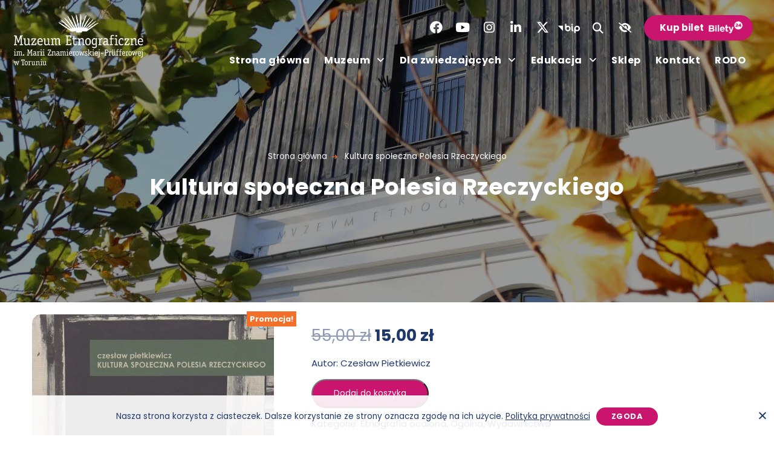

--- FILE ---
content_type: text/html; charset=UTF-8
request_url: https://etnomuzeum.pl/produkt/kultura-spoleczna-polesia-rzeczyckiego/
body_size: 23169
content:
<!doctype html>
<html dir="ltr" lang="pl-PL" prefix="og: https://ogp.me/ns#" >
<head>
<link rel="preload" href="/wp-content/themes/etno/style.css" as="style" onload="this.rel='stylesheet'">
<link rel="preload" as="image" href="/wp-content/uploads/2024/05/logo.png"/>
<meta charset="UTF-8" />
<meta name="viewport" content="width=device-width, initial-scale=1" />
<style id='wp-emoji-styles-inline-css'>

	img.wp-smiley, img.emoji {
		display: inline !important;
		border: none !important;
		box-shadow: none !important;
		height: 1em !important;
		width: 1em !important;
		margin: 0 0.07em !important;
		vertical-align: -0.1em !important;
		background: none !important;
		padding: 0 !important;
	}
</style><style id='wp-block-library-theme-inline-css'>
.wp-block-audio :where(figcaption){color:#555;font-size:13px;text-align:center}.is-dark-theme .wp-block-audio :where(figcaption){color:#ffffffa6}.wp-block-audio{margin:0 0 1em}.wp-block-code{border:1px solid #ccc;border-radius:4px;font-family:Menlo,Consolas,monaco,monospace;padding:.8em 1em}.wp-block-embed :where(figcaption){color:#555;font-size:13px;text-align:center}.is-dark-theme .wp-block-embed :where(figcaption){color:#ffffffa6}.wp-block-embed{margin:0 0 1em}.blocks-gallery-caption{color:#555;font-size:13px;text-align:center}.is-dark-theme .blocks-gallery-caption{color:#ffffffa6}:root :where(.wp-block-image figcaption){color:#555;font-size:13px;text-align:center}.is-dark-theme :root :where(.wp-block-image figcaption){color:#ffffffa6}.wp-block-image{margin:0 0 1em}.wp-block-pullquote{border-bottom:4px solid;border-top:4px solid;color:currentColor;margin-bottom:1.75em}.wp-block-pullquote cite,.wp-block-pullquote footer,.wp-block-pullquote__citation{color:currentColor;font-size:.8125em;font-style:normal;text-transform:uppercase}.wp-block-quote{border-left:.25em solid;margin:0 0 1.75em;padding-left:1em}.wp-block-quote cite,.wp-block-quote footer{color:currentColor;font-size:.8125em;font-style:normal;position:relative}.wp-block-quote:where(.has-text-align-right){border-left:none;border-right:.25em solid;padding-left:0;padding-right:1em}.wp-block-quote:where(.has-text-align-center){border:none;padding-left:0}.wp-block-quote.is-large,.wp-block-quote.is-style-large,.wp-block-quote:where(.is-style-plain){border:none}.wp-block-search .wp-block-search__label{font-weight:700}.wp-block-search__button{border:1px solid #ccc;padding:.375em .625em}:where(.wp-block-group.has-background){padding:1.25em 2.375em}.wp-block-separator.has-css-opacity{opacity:.4}.wp-block-separator{border:none;border-bottom:2px solid;margin-left:auto;margin-right:auto}.wp-block-separator.has-alpha-channel-opacity{opacity:1}.wp-block-separator:not(.is-style-wide):not(.is-style-dots){width:100px}.wp-block-separator.has-background:not(.is-style-dots){border-bottom:none;height:1px}.wp-block-separator.has-background:not(.is-style-wide):not(.is-style-dots){height:2px}.wp-block-table{margin:0 0 1em}.wp-block-table td,.wp-block-table th{word-break:normal}.wp-block-table :where(figcaption){color:#555;font-size:13px;text-align:center}.is-dark-theme .wp-block-table :where(figcaption){color:#ffffffa6}.wp-block-video :where(figcaption){color:#555;font-size:13px;text-align:center}.is-dark-theme .wp-block-video :where(figcaption){color:#ffffffa6}.wp-block-video{margin:0 0 1em}:root :where(.wp-block-template-part.has-background){margin-bottom:0;margin-top:0;padding:1.25em 2.375em}
</style><style id='classic-theme-styles-inline-css'>
/*! This file is auto-generated */
.wp-block-button__link{color:#fff;background-color:#32373c;border-radius:9999px;box-shadow:none;text-decoration:none;padding:calc(.667em + 2px) calc(1.333em + 2px);font-size:1.125em}.wp-block-file__button{background:#32373c;color:#fff;text-decoration:none}
</style><style id='filebird-block-filebird-gallery-style-inline-css'>
ul.filebird-block-filebird-gallery{margin:auto!important;padding:0!important;width:100%}ul.filebird-block-filebird-gallery.layout-grid{display:grid;grid-gap:20px;align-items:stretch;grid-template-columns:repeat(var(--columns),1fr);justify-items:stretch}ul.filebird-block-filebird-gallery.layout-grid li img{border:1px solid #ccc;box-shadow:2px 2px 6px 0 rgba(0,0,0,.3);height:100%;max-width:100%;-o-object-fit:cover;object-fit:cover;width:100%}ul.filebird-block-filebird-gallery.layout-masonry{-moz-column-count:var(--columns);-moz-column-gap:var(--space);column-gap:var(--space);-moz-column-width:var(--min-width);columns:var(--min-width) var(--columns);display:block;overflow:auto}ul.filebird-block-filebird-gallery.layout-masonry li{margin-bottom:var(--space)}ul.filebird-block-filebird-gallery li{list-style:none}ul.filebird-block-filebird-gallery li figure{height:100%;margin:0;padding:0;position:relative;width:100%}ul.filebird-block-filebird-gallery li figure figcaption{background:linear-gradient(0deg,rgba(0,0,0,.7),rgba(0,0,0,.3) 70%,transparent);bottom:0;box-sizing:border-box;color:#fff;font-size:.8em;margin:0;max-height:100%;overflow:auto;padding:3em .77em .7em;position:absolute;text-align:center;width:100%;z-index:2}ul.filebird-block-filebird-gallery li figure figcaption a{color:inherit}

</style><style id='global-styles-inline-css'>
:root{--wp--preset--aspect-ratio--square: 1;--wp--preset--aspect-ratio--4-3: 4/3;--wp--preset--aspect-ratio--3-4: 3/4;--wp--preset--aspect-ratio--3-2: 3/2;--wp--preset--aspect-ratio--2-3: 2/3;--wp--preset--aspect-ratio--16-9: 16/9;--wp--preset--aspect-ratio--9-16: 9/16;--wp--preset--color--black: #000000;--wp--preset--color--cyan-bluish-gray: #abb8c3;--wp--preset--color--white: #ffffff;--wp--preset--color--pale-pink: #f78da7;--wp--preset--color--vivid-red: #cf2e2e;--wp--preset--color--luminous-vivid-orange: #ff6900;--wp--preset--color--luminous-vivid-amber: #fcb900;--wp--preset--color--light-green-cyan: #7bdcb5;--wp--preset--color--vivid-green-cyan: #00d084;--wp--preset--color--pale-cyan-blue: #8ed1fc;--wp--preset--color--vivid-cyan-blue: #0693e3;--wp--preset--color--vivid-purple: #9b51e0;--wp--preset--gradient--vivid-cyan-blue-to-vivid-purple: linear-gradient(135deg,rgba(6,147,227,1) 0%,rgb(155,81,224) 100%);--wp--preset--gradient--light-green-cyan-to-vivid-green-cyan: linear-gradient(135deg,rgb(122,220,180) 0%,rgb(0,208,130) 100%);--wp--preset--gradient--luminous-vivid-amber-to-luminous-vivid-orange: linear-gradient(135deg,rgba(252,185,0,1) 0%,rgba(255,105,0,1) 100%);--wp--preset--gradient--luminous-vivid-orange-to-vivid-red: linear-gradient(135deg,rgba(255,105,0,1) 0%,rgb(207,46,46) 100%);--wp--preset--gradient--very-light-gray-to-cyan-bluish-gray: linear-gradient(135deg,rgb(238,238,238) 0%,rgb(169,184,195) 100%);--wp--preset--gradient--cool-to-warm-spectrum: linear-gradient(135deg,rgb(74,234,220) 0%,rgb(151,120,209) 20%,rgb(207,42,186) 40%,rgb(238,44,130) 60%,rgb(251,105,98) 80%,rgb(254,248,76) 100%);--wp--preset--gradient--blush-light-purple: linear-gradient(135deg,rgb(255,206,236) 0%,rgb(152,150,240) 100%);--wp--preset--gradient--blush-bordeaux: linear-gradient(135deg,rgb(254,205,165) 0%,rgb(254,45,45) 50%,rgb(107,0,62) 100%);--wp--preset--gradient--luminous-dusk: linear-gradient(135deg,rgb(255,203,112) 0%,rgb(199,81,192) 50%,rgb(65,88,208) 100%);--wp--preset--gradient--pale-ocean: linear-gradient(135deg,rgb(255,245,203) 0%,rgb(182,227,212) 50%,rgb(51,167,181) 100%);--wp--preset--gradient--electric-grass: linear-gradient(135deg,rgb(202,248,128) 0%,rgb(113,206,126) 100%);--wp--preset--gradient--midnight: linear-gradient(135deg,rgb(2,3,129) 0%,rgb(40,116,252) 100%);--wp--preset--font-size--small: 13px;--wp--preset--font-size--medium: 20px;--wp--preset--font-size--large: 36px;--wp--preset--font-size--x-large: 42px;--wp--preset--spacing--20: 0.44rem;--wp--preset--spacing--30: 0.67rem;--wp--preset--spacing--40: 1rem;--wp--preset--spacing--50: 1.5rem;--wp--preset--spacing--60: 2.25rem;--wp--preset--spacing--70: 3.38rem;--wp--preset--spacing--80: 5.06rem;--wp--preset--shadow--natural: 6px 6px 9px rgba(0, 0, 0, 0.2);--wp--preset--shadow--deep: 12px 12px 50px rgba(0, 0, 0, 0.4);--wp--preset--shadow--sharp: 6px 6px 0px rgba(0, 0, 0, 0.2);--wp--preset--shadow--outlined: 6px 6px 0px -3px rgba(255, 255, 255, 1), 6px 6px rgba(0, 0, 0, 1);--wp--preset--shadow--crisp: 6px 6px 0px rgba(0, 0, 0, 1);}:where(.is-layout-flex){gap: 0.5em;}:where(.is-layout-grid){gap: 0.5em;}body .is-layout-flex{display: flex;}.is-layout-flex{flex-wrap: wrap;align-items: center;}.is-layout-flex > :is(*, div){margin: 0;}body .is-layout-grid{display: grid;}.is-layout-grid > :is(*, div){margin: 0;}:where(.wp-block-columns.is-layout-flex){gap: 2em;}:where(.wp-block-columns.is-layout-grid){gap: 2em;}:where(.wp-block-post-template.is-layout-flex){gap: 1.25em;}:where(.wp-block-post-template.is-layout-grid){gap: 1.25em;}.has-black-color{color: var(--wp--preset--color--black) !important;}.has-cyan-bluish-gray-color{color: var(--wp--preset--color--cyan-bluish-gray) !important;}.has-white-color{color: var(--wp--preset--color--white) !important;}.has-pale-pink-color{color: var(--wp--preset--color--pale-pink) !important;}.has-vivid-red-color{color: var(--wp--preset--color--vivid-red) !important;}.has-luminous-vivid-orange-color{color: var(--wp--preset--color--luminous-vivid-orange) !important;}.has-luminous-vivid-amber-color{color: var(--wp--preset--color--luminous-vivid-amber) !important;}.has-light-green-cyan-color{color: var(--wp--preset--color--light-green-cyan) !important;}.has-vivid-green-cyan-color{color: var(--wp--preset--color--vivid-green-cyan) !important;}.has-pale-cyan-blue-color{color: var(--wp--preset--color--pale-cyan-blue) !important;}.has-vivid-cyan-blue-color{color: var(--wp--preset--color--vivid-cyan-blue) !important;}.has-vivid-purple-color{color: var(--wp--preset--color--vivid-purple) !important;}.has-black-background-color{background-color: var(--wp--preset--color--black) !important;}.has-cyan-bluish-gray-background-color{background-color: var(--wp--preset--color--cyan-bluish-gray) !important;}.has-white-background-color{background-color: var(--wp--preset--color--white) !important;}.has-pale-pink-background-color{background-color: var(--wp--preset--color--pale-pink) !important;}.has-vivid-red-background-color{background-color: var(--wp--preset--color--vivid-red) !important;}.has-luminous-vivid-orange-background-color{background-color: var(--wp--preset--color--luminous-vivid-orange) !important;}.has-luminous-vivid-amber-background-color{background-color: var(--wp--preset--color--luminous-vivid-amber) !important;}.has-light-green-cyan-background-color{background-color: var(--wp--preset--color--light-green-cyan) !important;}.has-vivid-green-cyan-background-color{background-color: var(--wp--preset--color--vivid-green-cyan) !important;}.has-pale-cyan-blue-background-color{background-color: var(--wp--preset--color--pale-cyan-blue) !important;}.has-vivid-cyan-blue-background-color{background-color: var(--wp--preset--color--vivid-cyan-blue) !important;}.has-vivid-purple-background-color{background-color: var(--wp--preset--color--vivid-purple) !important;}.has-black-border-color{border-color: var(--wp--preset--color--black) !important;}.has-cyan-bluish-gray-border-color{border-color: var(--wp--preset--color--cyan-bluish-gray) !important;}.has-white-border-color{border-color: var(--wp--preset--color--white) !important;}.has-pale-pink-border-color{border-color: var(--wp--preset--color--pale-pink) !important;}.has-vivid-red-border-color{border-color: var(--wp--preset--color--vivid-red) !important;}.has-luminous-vivid-orange-border-color{border-color: var(--wp--preset--color--luminous-vivid-orange) !important;}.has-luminous-vivid-amber-border-color{border-color: var(--wp--preset--color--luminous-vivid-amber) !important;}.has-light-green-cyan-border-color{border-color: var(--wp--preset--color--light-green-cyan) !important;}.has-vivid-green-cyan-border-color{border-color: var(--wp--preset--color--vivid-green-cyan) !important;}.has-pale-cyan-blue-border-color{border-color: var(--wp--preset--color--pale-cyan-blue) !important;}.has-vivid-cyan-blue-border-color{border-color: var(--wp--preset--color--vivid-cyan-blue) !important;}.has-vivid-purple-border-color{border-color: var(--wp--preset--color--vivid-purple) !important;}.has-vivid-cyan-blue-to-vivid-purple-gradient-background{background: var(--wp--preset--gradient--vivid-cyan-blue-to-vivid-purple) !important;}.has-light-green-cyan-to-vivid-green-cyan-gradient-background{background: var(--wp--preset--gradient--light-green-cyan-to-vivid-green-cyan) !important;}.has-luminous-vivid-amber-to-luminous-vivid-orange-gradient-background{background: var(--wp--preset--gradient--luminous-vivid-amber-to-luminous-vivid-orange) !important;}.has-luminous-vivid-orange-to-vivid-red-gradient-background{background: var(--wp--preset--gradient--luminous-vivid-orange-to-vivid-red) !important;}.has-very-light-gray-to-cyan-bluish-gray-gradient-background{background: var(--wp--preset--gradient--very-light-gray-to-cyan-bluish-gray) !important;}.has-cool-to-warm-spectrum-gradient-background{background: var(--wp--preset--gradient--cool-to-warm-spectrum) !important;}.has-blush-light-purple-gradient-background{background: var(--wp--preset--gradient--blush-light-purple) !important;}.has-blush-bordeaux-gradient-background{background: var(--wp--preset--gradient--blush-bordeaux) !important;}.has-luminous-dusk-gradient-background{background: var(--wp--preset--gradient--luminous-dusk) !important;}.has-pale-ocean-gradient-background{background: var(--wp--preset--gradient--pale-ocean) !important;}.has-electric-grass-gradient-background{background: var(--wp--preset--gradient--electric-grass) !important;}.has-midnight-gradient-background{background: var(--wp--preset--gradient--midnight) !important;}.has-small-font-size{font-size: var(--wp--preset--font-size--small) !important;}.has-medium-font-size{font-size: var(--wp--preset--font-size--medium) !important;}.has-large-font-size{font-size: var(--wp--preset--font-size--large) !important;}.has-x-large-font-size{font-size: var(--wp--preset--font-size--x-large) !important;}
:where(.wp-block-post-template.is-layout-flex){gap: 1.25em;}:where(.wp-block-post-template.is-layout-grid){gap: 1.25em;}
:where(.wp-block-columns.is-layout-flex){gap: 2em;}:where(.wp-block-columns.is-layout-grid){gap: 2em;}
:root :where(.wp-block-pullquote){font-size: 1.5em;line-height: 1.6;}
@media (max-width: 767px) { .tw-sm-hidden { display: none !important; }}@media (min-width: 768px) and (max-width: 1023px) { .tw-md-hidden { display: none !important; }}@media (min-width: 1024px) { .tw-lg-hidden { display: none !important; }}@media (width < 768px) { .tw-sm-hidden { display: none !important; }}@media (768px <= width < 1024px) { .tw-md-hidden { display: none !important; }}@media (width >= 1024px) { .tw-lg-hidden { display: none !important; }}
.tw-mt-0{margin-top:0px!important;}.tw-mb-0{margin-bottom:0px!important;}.tw-mt-1{margin-top:5px!important;}.tw-mb-1{margin-bottom:5px!important;}.tw-mt-2{margin-top:10px!important;}.tw-mb-2{margin-bottom:10px!important;}.tw-mt-3{margin-top:15px!important;}.tw-mb-3{margin-bottom:15px!important;}.tw-mt-4{margin-top:20px!important;}.tw-mb-4{margin-bottom:20px!important;}.tw-mt-5{margin-top:30px!important;}.tw-mb-5{margin-bottom:30px!important;}.tw-mt-6{margin-top:40px!important;}.tw-mb-6{margin-bottom:40px!important;}.tw-mt-7{margin-top:50px!important;}.tw-mb-7{margin-bottom:50px!important;}.tw-mt-8{margin-top:60px!important;}.tw-mb-8{margin-bottom:60px!important;}.tw-mt-9{margin-top:80px!important;}.tw-mb-9{margin-bottom:80px!important;}.tw-mt-10{margin-top:100px!important;}.tw-mb-10{margin-bottom:100px!important;}.tw-mt-auto{margin-top:auto!important;}.tw-mb-auto{margin-bottom:auto!important;}
</style><style id='flexible-table-block-inline-css'>
.wp-block-flexible-table-block-table.wp-block-flexible-table-block-table>table{width:100%;max-width:100%;border-collapse:collapse;}.wp-block-flexible-table-block-table.wp-block-flexible-table-block-table.is-style-stripes tbody tr:nth-child(odd) th{background-color:#f0f0f1;}.wp-block-flexible-table-block-table.wp-block-flexible-table-block-table.is-style-stripes tbody tr:nth-child(odd) td{background-color:#f0f0f1;}.wp-block-flexible-table-block-table.wp-block-flexible-table-block-table.is-style-stripes tbody tr:nth-child(even) th{background-color:#ffffff;}.wp-block-flexible-table-block-table.wp-block-flexible-table-block-table.is-style-stripes tbody tr:nth-child(even) td{background-color:#ffffff;}.wp-block-flexible-table-block-table.wp-block-flexible-table-block-table>table tr th,.wp-block-flexible-table-block-table.wp-block-flexible-table-block-table>table tr td{padding:12px;border-width:0;border-style:solid;border-color:#f2f2f2;text-align:left;vertical-align:middle;}.wp-block-flexible-table-block-table.wp-block-flexible-table-block-table>table tr th{background-color:#f0f0f1;}.wp-block-flexible-table-block-table.wp-block-flexible-table-block-table>table tr td{background-color:#ffffff;}@media screen and (min-width:596px){.wp-block-flexible-table-block-table.is-scroll-on-pc{overflow-x:scroll;}.wp-block-flexible-table-block-table.is-scroll-on-pc table{max-width:none;align-self:self-start;}}@media screen and (max-width:595px){.wp-block-flexible-table-block-table.is-scroll-on-mobile{overflow-x:scroll;}.wp-block-flexible-table-block-table.is-scroll-on-mobile table{max-width:none;align-self:self-start;}.wp-block-flexible-table-block-table table.is-stacked-on-mobile th,.wp-block-flexible-table-block-table table.is-stacked-on-mobile td{width:100%!important;display:block;}}
</style><style id='woocommerce-inline-inline-css'>
.woocommerce form .form-row .required { visibility: visible; }
</style><style>.tw-block-animation{opacity:1;transform:none;clip-path:none;}</style><style >
	
		.wpa-hide-ltr#skiplinks a, .wpa-hide-ltr#skiplinks a:hover, .wpa-hide-ltr#skiplinks a:visited {  }
		.wpa-hide-ltr#skiplinks a:active,  .wpa-hide-ltr#skiplinks a:focus { background-color: #f1f1f1; box-shadow: 0 0 2px 2px rgba(0, 0, 0, 0.6); clip: auto; color: #0073aa; display: block; font-weight: 600; height: auto; line-height: normal; padding: 15px 23px 14px; position: absolute; left: 6px; top: 7px; text-decoration: none; text-transform: none; width: auto; z-index: 100000;box-shadow: none !important; background:#023473 !important; color:#fff !important; position: absolute; z-index:300; top:0px; left:0px; width:100%; max-width:250px; text-align: center; outline-offset: -3px !important;  }
		
</style><style>
.sl-overlay{background:#ffffff;opacity: 0.95;z-index: 1035;}
.sl-wrapper .sl-navigation button,.sl-wrapper .sl-close,.sl-wrapper .sl-counter{color:#334ea1;z-index: 10060;}
.sl-wrapper .sl-image{z-index:10000;}
.sl-spinner{border-color:#ffffff;z-index:1007;}
.sl-wrapper{z-index:1040;}
.sl-wrapper .sl-image .sl-caption{background:rgba(255,255,255,0.8);color:#334ea1;}
</style><style type="text/css">/** Mega Menu CSS: fs **/</style>
		<!-- All in One SEO 4.8.3.2 - aioseo.com -->
	<meta name="description" content="Autor: Czesław Pietkiewicz" />
	<meta name="robots" content="max-image-preview:large" />
	<link rel="canonical" href="https://etnomuzeum.pl/produkt/kultura-spoleczna-polesia-rzeczyckiego/" />
	<meta name="generator" content="All in One SEO (AIOSEO) 4.8.3.2" />
		<meta property="og:locale" content="pl_PL" />
		<meta property="og:site_name" content="Muzeum Etnograficzne w Toruniu -" />
		<meta property="og:type" content="article" />
		<meta property="og:title" content="Kultura społeczna Polesia Rzeczyckiego - Muzeum Etnograficzne w Toruniu" />
		<meta property="og:description" content="Autor: Czesław Pietkiewicz" />
		<meta property="og:url" content="https://etnomuzeum.pl/produkt/kultura-spoleczna-polesia-rzeczyckiego/" />
		<meta property="og:image" content="https://etnomuzeum.pl/wp-content/uploads/2024/05/logo.png" />
		<meta property="og:image:secure_url" content="https://etnomuzeum.pl/wp-content/uploads/2024/05/logo.png" />
		<meta property="og:image:width" content="445" />
		<meta property="og:image:height" content="183" />
		<meta property="article:published_time" content="2024-07-11T07:03:38+00:00" />
		<meta property="article:modified_time" content="2025-08-13T10:52:13+00:00" />
		<meta name="twitter:card" content="summary_large_image" />
		<meta name="twitter:title" content="Kultura społeczna Polesia Rzeczyckiego - Muzeum Etnograficzne w Toruniu" />
		<meta name="twitter:description" content="Autor: Czesław Pietkiewicz" />
		<meta name="twitter:image" content="https://etnomuzeum.pl/wp-content/uploads/2024/05/logo.png" />
		<script type="application/ld+json" class="aioseo-schema">
			{"@context":"https:\/\/schema.org","@graph":[{"@type":"BreadcrumbList","@id":"https:\/\/etnomuzeum.pl\/produkt\/kultura-spoleczna-polesia-rzeczyckiego\/#breadcrumblist","itemListElement":[{"@type":"ListItem","@id":"https:\/\/etnomuzeum.pl#listItem","position":1,"name":"Home","item":"https:\/\/etnomuzeum.pl","nextItem":{"@type":"ListItem","@id":"https:\/\/etnomuzeum.pl\/o-muzeum\/wydawnictwa\/sklep\/#listItem","name":"Sklep"}},{"@type":"ListItem","@id":"https:\/\/etnomuzeum.pl\/o-muzeum\/wydawnictwa\/sklep\/#listItem","position":2,"name":"Sklep","item":"https:\/\/etnomuzeum.pl\/o-muzeum\/wydawnictwa\/sklep\/","nextItem":{"@type":"ListItem","@id":"https:\/\/etnomuzeum.pl\/kategoria-produktu\/wydawnictwa\/#listItem","name":"Wydawnictwa"},"previousItem":{"@type":"ListItem","@id":"https:\/\/etnomuzeum.pl#listItem","name":"Home"}},{"@type":"ListItem","@id":"https:\/\/etnomuzeum.pl\/kategoria-produktu\/wydawnictwa\/#listItem","position":3,"name":"Wydawnictwa","item":"https:\/\/etnomuzeum.pl\/kategoria-produktu\/wydawnictwa\/","nextItem":{"@type":"ListItem","@id":"https:\/\/etnomuzeum.pl\/kategoria-produktu\/wydawnictwa\/etnografia-ocalona\/#listItem","name":"Etnografia ocalona"},"previousItem":{"@type":"ListItem","@id":"https:\/\/etnomuzeum.pl\/o-muzeum\/wydawnictwa\/sklep\/#listItem","name":"Sklep"}},{"@type":"ListItem","@id":"https:\/\/etnomuzeum.pl\/kategoria-produktu\/wydawnictwa\/etnografia-ocalona\/#listItem","position":4,"name":"Etnografia ocalona","item":"https:\/\/etnomuzeum.pl\/kategoria-produktu\/wydawnictwa\/etnografia-ocalona\/","nextItem":{"@type":"ListItem","@id":"https:\/\/etnomuzeum.pl\/produkt\/kultura-spoleczna-polesia-rzeczyckiego\/#listItem","name":"Kultura spo\u0142eczna Polesia Rzeczyckiego"},"previousItem":{"@type":"ListItem","@id":"https:\/\/etnomuzeum.pl\/kategoria-produktu\/wydawnictwa\/#listItem","name":"Wydawnictwa"}},{"@type":"ListItem","@id":"https:\/\/etnomuzeum.pl\/produkt\/kultura-spoleczna-polesia-rzeczyckiego\/#listItem","position":5,"name":"Kultura spo\u0142eczna Polesia Rzeczyckiego","previousItem":{"@type":"ListItem","@id":"https:\/\/etnomuzeum.pl\/kategoria-produktu\/wydawnictwa\/etnografia-ocalona\/#listItem","name":"Etnografia ocalona"}}]},{"@type":"ItemPage","@id":"https:\/\/etnomuzeum.pl\/produkt\/kultura-spoleczna-polesia-rzeczyckiego\/#itempage","url":"https:\/\/etnomuzeum.pl\/produkt\/kultura-spoleczna-polesia-rzeczyckiego\/","name":"Kultura spo\u0142eczna Polesia Rzeczyckiego - Muzeum Etnograficzne w Toruniu","description":"Autor: Czes\u0142aw Pietkiewicz","inLanguage":"pl-PL","isPartOf":{"@id":"https:\/\/etnomuzeum.pl\/#website"},"breadcrumb":{"@id":"https:\/\/etnomuzeum.pl\/produkt\/kultura-spoleczna-polesia-rzeczyckiego\/#breadcrumblist"},"image":{"@type":"ImageObject","url":"https:\/\/etnomuzeum.pl\/wp-content\/uploads\/2024\/07\/pietkiewicz.jpg","@id":"https:\/\/etnomuzeum.pl\/produkt\/kultura-spoleczna-polesia-rzeczyckiego\/#mainImage","width":697,"height":1051,"caption":"Ok\u0142adka ksi\u0105\u017cki Kultura spo\u0142eczna Polesia Rzeczyckiego"},"primaryImageOfPage":{"@id":"https:\/\/etnomuzeum.pl\/produkt\/kultura-spoleczna-polesia-rzeczyckiego\/#mainImage"},"datePublished":"2024-07-11T09:03:38+02:00","dateModified":"2025-08-13T12:52:13+02:00"},{"@type":"Organization","@id":"https:\/\/etnomuzeum.pl\/#organization","name":"Muzeum Etnograficzne w Toruniu","url":"https:\/\/etnomuzeum.pl\/","logo":{"@type":"ImageObject","url":"https:\/\/etnomuzeum.pl\/wp-content\/uploads\/2024\/05\/logo.png","@id":"https:\/\/etnomuzeum.pl\/produkt\/kultura-spoleczna-polesia-rzeczyckiego\/#organizationLogo","width":445,"height":183},"image":{"@id":"https:\/\/etnomuzeum.pl\/produkt\/kultura-spoleczna-polesia-rzeczyckiego\/#organizationLogo"}},{"@type":"WebSite","@id":"https:\/\/etnomuzeum.pl\/#website","url":"https:\/\/etnomuzeum.pl\/","name":"Muzeum Etnograficzne w Toruniu","inLanguage":"pl-PL","publisher":{"@id":"https:\/\/etnomuzeum.pl\/#organization"}}]}
		</script>
		<!-- All in One SEO -->


	<!-- This site is optimized with the Yoast SEO plugin v25.2 - https://yoast.com/wordpress/plugins/seo/ -->
	<title>Kultura społeczna Polesia Rzeczyckiego - Muzeum Etnograficzne w Toruniu</title>
	<link rel="canonical" href="https://etnomuzeum.pl/produkt/kultura-spoleczna-polesia-rzeczyckiego/" />
	<meta property="og:locale" content="pl_PL" />
	<meta property="og:type" content="article" />
	<meta property="og:title" content="Kultura społeczna Polesia Rzeczyckiego - Muzeum Etnograficzne w Toruniu" />
	<meta property="og:description" content="Autor: Czesław Pietkiewicz" />
	<meta property="og:url" content="https://etnomuzeum.pl/produkt/kultura-spoleczna-polesia-rzeczyckiego/" />
	<meta property="og:site_name" content="Muzeum Etnograficzne w Toruniu" />
	<meta property="article:publisher" content="https://www.facebook.com/kmplock" />
	<meta property="article:modified_time" content="2025-08-13T10:52:13+00:00" />
	<meta property="og:image" content="https://etnomuzeum.pl/wp-content/uploads/2024/07/pietkiewicz.jpg" />
	<meta property="og:image:width" content="697" />
	<meta property="og:image:height" content="1051" />
	<meta property="og:image:type" content="image/jpeg" />
	<meta name="twitter:card" content="summary_large_image" />
	<meta name="twitter:label1" content="Szacowany czas czytania" />
	<meta name="twitter:data1" content="2 minuty" />
	<script type="application/ld+json" class="yoast-schema-graph">{"@context":"https://schema.org","@graph":[{"@type":"WebPage","@id":"https://etnomuzeum.pl/produkt/kultura-spoleczna-polesia-rzeczyckiego/","url":"https://etnomuzeum.pl/produkt/kultura-spoleczna-polesia-rzeczyckiego/","name":"Kultura społeczna Polesia Rzeczyckiego - Muzeum Etnograficzne w Toruniu","isPartOf":{"@id":"https://etnomuzeum.pl/#website"},"primaryImageOfPage":{"@id":"https://etnomuzeum.pl/produkt/kultura-spoleczna-polesia-rzeczyckiego/#primaryimage"},"image":{"@id":"https://etnomuzeum.pl/produkt/kultura-spoleczna-polesia-rzeczyckiego/#primaryimage"},"thumbnailUrl":"https://etnomuzeum.pl/wp-content/uploads/2024/07/pietkiewicz.jpg","datePublished":"2024-07-11T07:03:38+00:00","dateModified":"2025-08-13T10:52:13+00:00","breadcrumb":{"@id":"https://etnomuzeum.pl/produkt/kultura-spoleczna-polesia-rzeczyckiego/#breadcrumb"},"inLanguage":"pl-PL","potentialAction":[{"@type":"ReadAction","target":["https://etnomuzeum.pl/produkt/kultura-spoleczna-polesia-rzeczyckiego/"]}]},{"@type":"ImageObject","inLanguage":"pl-PL","@id":"https://etnomuzeum.pl/produkt/kultura-spoleczna-polesia-rzeczyckiego/#primaryimage","url":"https://etnomuzeum.pl/wp-content/uploads/2024/07/pietkiewicz.jpg","contentUrl":"https://etnomuzeum.pl/wp-content/uploads/2024/07/pietkiewicz.jpg","width":697,"height":1051,"caption":"Okładka książki Kultura społeczna Polesia Rzeczyckiego"},{"@type":"BreadcrumbList","@id":"https://etnomuzeum.pl/produkt/kultura-spoleczna-polesia-rzeczyckiego/#breadcrumb","itemListElement":[{"@type":"ListItem","position":1,"name":"Strona główna","item":"https://etnomuzeum.pl/"},{"@type":"ListItem","position":2,"name":"Kultura społeczna Polesia Rzeczyckiego"}]},{"@type":"WebSite","@id":"https://etnomuzeum.pl/#website","url":"https://etnomuzeum.pl/","name":"Muzeum Etnograficzne w Toruniu","description":"","publisher":{"@id":"https://etnomuzeum.pl/#organization"},"potentialAction":[{"@type":"SearchAction","target":{"@type":"EntryPoint","urlTemplate":"https://etnomuzeum.pl/?s={search_term_string}"},"query-input":{"@type":"PropertyValueSpecification","valueRequired":true,"valueName":"search_term_string"}}],"inLanguage":"pl-PL"},{"@type":"Organization","@id":"https://etnomuzeum.pl/#organization","name":"Muzeum Etnograficzne w Toruniu","url":"https://etnomuzeum.pl/","logo":{"@type":"ImageObject","inLanguage":"pl-PL","@id":"https://etnomuzeum.pl/#/schema/logo/image/","url":"https://etnomuzeum.pl/wp-content/uploads/2024/05/logo.png","contentUrl":"https://etnomuzeum.pl/wp-content/uploads/2024/05/logo.png","width":445,"height":183,"caption":"Muzeum Etnograficzne w Toruniu"},"image":{"@id":"https://etnomuzeum.pl/#/schema/logo/image/"},"sameAs":["https://www.facebook.com/kmplock"]}]}</script>
	<!-- / Yoast SEO plugin. -->


<link rel="alternate" type="application/rss+xml" title="Muzeum Etnograficzne w Toruniu &raquo; Kanał z wpisami" href="https://etnomuzeum.pl/feed/" />
<link rel="alternate" type="application/rss+xml" title="Muzeum Etnograficzne w Toruniu &raquo; Kanał z komentarzami" href="https://etnomuzeum.pl/comments/feed/" />
		<!-- This site uses the Google Analytics by MonsterInsights plugin v9.6.0 - Using Analytics tracking - https://www.monsterinsights.com/ -->
							<script src="//www.googletagmanager.com/gtag/js?id=G-Q5ZKZHKRZL"  data-cfasync="false" data-wpfc-render="false" async></script>
			<script data-cfasync="false" data-wpfc-render="false">
				var mi_version = '9.6.0';
				var mi_track_user = true;
				var mi_no_track_reason = '';
								var MonsterInsightsDefaultLocations = {"page_location":"https:\/\/etnomuzeum.pl\/produkt\/kultura-spoleczna-polesia-rzeczyckiego\/"};
								if ( typeof MonsterInsightsPrivacyGuardFilter === 'function' ) {
					var MonsterInsightsLocations = (typeof MonsterInsightsExcludeQuery === 'object') ? MonsterInsightsPrivacyGuardFilter( MonsterInsightsExcludeQuery ) : MonsterInsightsPrivacyGuardFilter( MonsterInsightsDefaultLocations );
				} else {
					var MonsterInsightsLocations = (typeof MonsterInsightsExcludeQuery === 'object') ? MonsterInsightsExcludeQuery : MonsterInsightsDefaultLocations;
				}

								var disableStrs = [
										'ga-disable-G-Q5ZKZHKRZL',
									];

				/* Function to detect opted out users */
				function __gtagTrackerIsOptedOut() {
					for (var index = 0; index < disableStrs.length; index++) {
						if (document.cookie.indexOf(disableStrs[index] + '=true') > -1) {
							return true;
						}
					}

					return false;
				}

				/* Disable tracking if the opt-out cookie exists. */
				if (__gtagTrackerIsOptedOut()) {
					for (var index = 0; index < disableStrs.length; index++) {
						window[disableStrs[index]] = true;
					}
				}

				/* Opt-out function */
				function __gtagTrackerOptout() {
					for (var index = 0; index < disableStrs.length; index++) {
						document.cookie = disableStrs[index] + '=true; expires=Thu, 31 Dec 2099 23:59:59 UTC; path=/';
						window[disableStrs[index]] = true;
					}
				}

				if ('undefined' === typeof gaOptout) {
					function gaOptout() {
						__gtagTrackerOptout();
					}
				}
								window.dataLayer = window.dataLayer || [];

				window.MonsterInsightsDualTracker = {
					helpers: {},
					trackers: {},
				};
				if (mi_track_user) {
					function __gtagDataLayer() {
						dataLayer.push(arguments);
					}

					function __gtagTracker(type, name, parameters) {
						if (!parameters) {
							parameters = {};
						}

						if (parameters.send_to) {
							__gtagDataLayer.apply(null, arguments);
							return;
						}

						if (type === 'event') {
														parameters.send_to = monsterinsights_frontend.v4_id;
							var hookName = name;
							if (typeof parameters['event_category'] !== 'undefined') {
								hookName = parameters['event_category'] + ':' + name;
							}

							if (typeof MonsterInsightsDualTracker.trackers[hookName] !== 'undefined') {
								MonsterInsightsDualTracker.trackers[hookName](parameters);
							} else {
								__gtagDataLayer('event', name, parameters);
							}
							
						} else {
							__gtagDataLayer.apply(null, arguments);
						}
					}

					__gtagTracker('js', new Date());
					__gtagTracker('set', {
						'developer_id.dZGIzZG': true,
											});
					if ( MonsterInsightsLocations.page_location ) {
						__gtagTracker('set', MonsterInsightsLocations);
					}
										__gtagTracker('config', 'G-Q5ZKZHKRZL', {"forceSSL":"true","link_attribution":"true"} );
															window.gtag = __gtagTracker;										(function () {
						/* https://developers.google.com/analytics/devguides/collection/analyticsjs/ */
						/* ga and __gaTracker compatibility shim. */
						var noopfn = function () {
							return null;
						};
						var newtracker = function () {
							return new Tracker();
						};
						var Tracker = function () {
							return null;
						};
						var p = Tracker.prototype;
						p.get = noopfn;
						p.set = noopfn;
						p.send = function () {
							var args = Array.prototype.slice.call(arguments);
							args.unshift('send');
							__gaTracker.apply(null, args);
						};
						var __gaTracker = function () {
							var len = arguments.length;
							if (len === 0) {
								return;
							}
							var f = arguments[len - 1];
							if (typeof f !== 'object' || f === null || typeof f.hitCallback !== 'function') {
								if ('send' === arguments[0]) {
									var hitConverted, hitObject = false, action;
									if ('event' === arguments[1]) {
										if ('undefined' !== typeof arguments[3]) {
											hitObject = {
												'eventAction': arguments[3],
												'eventCategory': arguments[2],
												'eventLabel': arguments[4],
												'value': arguments[5] ? arguments[5] : 1,
											}
										}
									}
									if ('pageview' === arguments[1]) {
										if ('undefined' !== typeof arguments[2]) {
											hitObject = {
												'eventAction': 'page_view',
												'page_path': arguments[2],
											}
										}
									}
									if (typeof arguments[2] === 'object') {
										hitObject = arguments[2];
									}
									if (typeof arguments[5] === 'object') {
										Object.assign(hitObject, arguments[5]);
									}
									if ('undefined' !== typeof arguments[1].hitType) {
										hitObject = arguments[1];
										if ('pageview' === hitObject.hitType) {
											hitObject.eventAction = 'page_view';
										}
									}
									if (hitObject) {
										action = 'timing' === arguments[1].hitType ? 'timing_complete' : hitObject.eventAction;
										hitConverted = mapArgs(hitObject);
										__gtagTracker('event', action, hitConverted);
									}
								}
								return;
							}

							function mapArgs(args) {
								var arg, hit = {};
								var gaMap = {
									'eventCategory': 'event_category',
									'eventAction': 'event_action',
									'eventLabel': 'event_label',
									'eventValue': 'event_value',
									'nonInteraction': 'non_interaction',
									'timingCategory': 'event_category',
									'timingVar': 'name',
									'timingValue': 'value',
									'timingLabel': 'event_label',
									'page': 'page_path',
									'location': 'page_location',
									'title': 'page_title',
									'referrer' : 'page_referrer',
								};
								for (arg in args) {
																		if (!(!args.hasOwnProperty(arg) || !gaMap.hasOwnProperty(arg))) {
										hit[gaMap[arg]] = args[arg];
									} else {
										hit[arg] = args[arg];
									}
								}
								return hit;
							}

							try {
								f.hitCallback();
							} catch (ex) {
							}
						};
						__gaTracker.create = newtracker;
						__gaTracker.getByName = newtracker;
						__gaTracker.getAll = function () {
							return [];
						};
						__gaTracker.remove = noopfn;
						__gaTracker.loaded = true;
						window['__gaTracker'] = __gaTracker;
					})();
									} else {
										console.log("");
					(function () {
						function __gtagTracker() {
							return null;
						}

						window['__gtagTracker'] = __gtagTracker;
						window['gtag'] = __gtagTracker;
					})();
									}
			</script>
				<!-- / Google Analytics by MonsterInsights -->
		<script>
window._wpemojiSettings = {"baseUrl":"https:\/\/s.w.org\/images\/core\/emoji\/15.1.0\/72x72\/","ext":".png","svgUrl":"https:\/\/s.w.org\/images\/core\/emoji\/15.1.0\/svg\/","svgExt":".svg","source":{"concatemoji":"https:\/\/etnomuzeum.pl\/wp-includes\/js\/wp-emoji-release.min.js?ver=481a6e2d5bc648b11792ff4ab353ad35"}};
/*! This file is auto-generated */
!function(i,n){var o,s,e;function c(e){try{var t={supportTests:e,timestamp:(new Date).valueOf()};sessionStorage.setItem(o,JSON.stringify(t))}catch(e){}}function p(e,t,n){e.clearRect(0,0,e.canvas.width,e.canvas.height),e.fillText(t,0,0);var t=new Uint32Array(e.getImageData(0,0,e.canvas.width,e.canvas.height).data),r=(e.clearRect(0,0,e.canvas.width,e.canvas.height),e.fillText(n,0,0),new Uint32Array(e.getImageData(0,0,e.canvas.width,e.canvas.height).data));return t.every(function(e,t){return e===r[t]})}function u(e,t,n){switch(t){case"flag":return n(e,"\ud83c\udff3\ufe0f\u200d\u26a7\ufe0f","\ud83c\udff3\ufe0f\u200b\u26a7\ufe0f")?!1:!n(e,"\ud83c\uddfa\ud83c\uddf3","\ud83c\uddfa\u200b\ud83c\uddf3")&&!n(e,"\ud83c\udff4\udb40\udc67\udb40\udc62\udb40\udc65\udb40\udc6e\udb40\udc67\udb40\udc7f","\ud83c\udff4\u200b\udb40\udc67\u200b\udb40\udc62\u200b\udb40\udc65\u200b\udb40\udc6e\u200b\udb40\udc67\u200b\udb40\udc7f");case"emoji":return!n(e,"\ud83d\udc26\u200d\ud83d\udd25","\ud83d\udc26\u200b\ud83d\udd25")}return!1}function f(e,t,n){var r="undefined"!=typeof WorkerGlobalScope&&self instanceof WorkerGlobalScope?new OffscreenCanvas(300,150):i.createElement("canvas"),a=r.getContext("2d",{willReadFrequently:!0}),o=(a.textBaseline="top",a.font="600 32px Arial",{});return e.forEach(function(e){o[e]=t(a,e,n)}),o}function t(e){var t=i.createElement("script");t.src=e,t.defer=!0,i.head.appendChild(t)}"undefined"!=typeof Promise&&(o="wpEmojiSettingsSupports",s=["flag","emoji"],n.supports={everything:!0,everythingExceptFlag:!0},e=new Promise(function(e){i.addEventListener("DOMContentLoaded",e,{once:!0})}),new Promise(function(t){var n=function(){try{var e=JSON.parse(sessionStorage.getItem(o));if("object"==typeof e&&"number"==typeof e.timestamp&&(new Date).valueOf()<e.timestamp+604800&&"object"==typeof e.supportTests)return e.supportTests}catch(e){}return null}();if(!n){if("undefined"!=typeof Worker&&"undefined"!=typeof OffscreenCanvas&&"undefined"!=typeof URL&&URL.createObjectURL&&"undefined"!=typeof Blob)try{var e="postMessage("+f.toString()+"("+[JSON.stringify(s),u.toString(),p.toString()].join(",")+"));",r=new Blob([e],{type:"text/javascript"}),a=new Worker(URL.createObjectURL(r),{name:"wpTestEmojiSupports"});return void(a.onmessage=function(e){c(n=e.data),a.terminate(),t(n)})}catch(e){}c(n=f(s,u,p))}t(n)}).then(function(e){for(var t in e)n.supports[t]=e[t],n.supports.everything=n.supports.everything&&n.supports[t],"flag"!==t&&(n.supports.everythingExceptFlag=n.supports.everythingExceptFlag&&n.supports[t]);n.supports.everythingExceptFlag=n.supports.everythingExceptFlag&&!n.supports.flag,n.DOMReady=!1,n.readyCallback=function(){n.DOMReady=!0}}).then(function(){return e}).then(function(){var e;n.supports.everything||(n.readyCallback(),(e=n.source||{}).concatemoji?t(e.concatemoji):e.wpemoji&&e.twemoji&&(t(e.twemoji),t(e.wpemoji)))}))}((window,document),window._wpemojiSettings);
</script>

<link rel='stylesheet' id='wp-block-library-css' href='https://etnomuzeum.pl/wp-includes/css/dist/block-library/style.min.css?ver=481a6e2d5bc648b11792ff4ab353ad35' media='all' />



<link rel='stylesheet' id='editorskit-frontend-css' href='https://etnomuzeum.pl/wp-content/plugins/block-options/build/style.build.css?ver=new' media='all' />
<link rel='stylesheet' id='twentig-blocks-css' href='https://etnomuzeum.pl/wp-content/plugins/twentig/dist/style-index.css?ver=b3678856093df270740f' media='all' />

<link rel='stylesheet' id='contact-form-7-css' href='https://etnomuzeum.pl/wp-content/plugins/contact-form-7/includes/css/styles.css?ver=6.0.6' media='all' />
<link rel='stylesheet' id='cookie-notice-front-css' href='https://etnomuzeum.pl/wp-content/plugins/cookie-notice/css/front.min.css?ver=2.5.6' media='all' />
<link rel='stylesheet' id='flexible-table-block-css' href='https://etnomuzeum.pl/wp-content/plugins/flexible-table-block/build/style-index.css?ver=1743751065' media='all' />

<link rel='stylesheet' id='photoswipe-css' href='https://etnomuzeum.pl/wp-content/plugins/woocommerce/assets/css/photoswipe/photoswipe.min.css?ver=9.8.1' media='all' />
<link rel='stylesheet' id='photoswipe-default-skin-css' href='https://etnomuzeum.pl/wp-content/plugins/woocommerce/assets/css/photoswipe/default-skin/default-skin.min.css?ver=9.8.1' media='all' />
<link rel='stylesheet' id='woocommerce-layout-css' href='https://etnomuzeum.pl/wp-content/plugins/woocommerce/assets/css/woocommerce-layout.css?ver=9.8.1' media='all' />
<link rel='stylesheet' id='woocommerce-smallscreen-css' href='https://etnomuzeum.pl/wp-content/plugins/woocommerce/assets/css/woocommerce-smallscreen.css?ver=9.8.1' media='only screen and (max-width: 768px)' />
<link rel='stylesheet' id='woocommerce-general-css' href='https://etnomuzeum.pl/wp-content/plugins/woocommerce/assets/css/woocommerce.css?ver=9.8.1' media='all' />

<link rel='stylesheet' id='ui-font-css' href='https://etnomuzeum.pl/wp-content/plugins/wp-accessibility/toolbar/fonts/css/a11y-toolbar.css?ver=481a6e2d5bc648b11792ff4ab353ad35' media='all' />
<link rel='stylesheet' id='ui-a11y-css' href='https://etnomuzeum.pl/wp-content/plugins/wp-accessibility/toolbar/css/a11y.css?ver=481a6e2d5bc648b11792ff4ab353ad35' media='all' />
<link rel='stylesheet' id='ui-fontsize.css-css' href='https://etnomuzeum.pl/wp-content/plugins/wp-accessibility/toolbar/css/a11y-fontsize.css?ver=481a6e2d5bc648b11792ff4ab353ad35' media='all' />
<link rel='stylesheet' id='wpa-style-css' href='https://etnomuzeum.pl/wp-content/plugins/wp-accessibility/css/wpa-style.css?ver=481a6e2d5bc648b11792ff4ab353ad35' media='all' />
<link rel='stylesheet' id='megamenu-css' href='https://etnomuzeum.pl/wp-content/uploads/maxmegamenu/style.css?ver=fe3d66' media='all' />
<link rel='stylesheet' id='simplelightbox-css-css' href='https://etnomuzeum.pl/wp-content/plugins/simplelightbox/dist/simple-lightbox.min.css?ver=481a6e2d5bc648b11792ff4ab353ad35' media='all' />
<link rel='stylesheet' id='brands-styles-css' href='https://etnomuzeum.pl/wp-content/plugins/woocommerce/assets/css/brands.css?ver=9.8.1' media='all' />
<link rel='stylesheet' id='css-style-css' href='https://etnomuzeum.pl/wp-content/themes/etno/style.css?ver=4.48' media='all' />
<!--n2css--><!--n2js--><script src="https://etnomuzeum.pl/wp-content/plugins/google-analytics-for-wordpress/assets/js/frontend-gtag.min.js?ver=9.6.0" id="monsterinsights-frontend-script-js" async data-wp-strategy="async"></script>
<script data-cfasync="false" data-wpfc-render="false" id='monsterinsights-frontend-script-js-extra'>var monsterinsights_frontend = {"js_events_tracking":"true","download_extensions":"doc,pdf,ppt,zip,xls,docx,pptx,xlsx","inbound_paths":"[{\"path\":\"\\\/go\\\/\",\"label\":\"affiliate\"},{\"path\":\"\\\/recommend\\\/\",\"label\":\"affiliate\"}]","home_url":"https:\/\/etnomuzeum.pl","hash_tracking":"false","v4_id":"G-Q5ZKZHKRZL"};</script>
<script id="cookie-notice-front-js-before">
var cnArgs = {"ajaxUrl":"https:\/\/etnomuzeum.pl\/wp-admin\/admin-ajax.php","nonce":"c16bc49c7b","hideEffect":"fade","position":"bottom","onScroll":false,"onScrollOffset":100,"onClick":false,"cookieName":"cookie_notice_accepted","cookieTime":2592000,"cookieTimeRejected":2592000,"globalCookie":false,"redirection":false,"cache":false,"revokeCookies":false,"revokeCookiesOpt":"automatic"};
</script>
<script src="https://etnomuzeum.pl/wp-content/plugins/cookie-notice/js/front.min.js?ver=2.5.6" id="cookie-notice-front-js"></script>
<script src="https://etnomuzeum.pl/wp-includes/js/jquery/jquery.min.js?ver=3.7.1" id="jquery-core-js"></script>
<script src="https://etnomuzeum.pl/wp-includes/js/jquery/jquery-migrate.min.js?ver=3.4.1" id="jquery-migrate-js"></script>
<script src="https://etnomuzeum.pl/wp-content/plugins/woocommerce/assets/js/zoom/jquery.zoom.min.js?ver=1.7.21-wc.9.8.1" id="zoom-js" defer data-wp-strategy="defer"></script>
<script src="https://etnomuzeum.pl/wp-content/plugins/woocommerce/assets/js/flexslider/jquery.flexslider.min.js?ver=2.7.2-wc.9.8.1" id="flexslider-js" defer data-wp-strategy="defer"></script>
<script src="https://etnomuzeum.pl/wp-content/plugins/woocommerce/assets/js/photoswipe/photoswipe.min.js?ver=4.1.1-wc.9.8.1" id="photoswipe-js" defer data-wp-strategy="defer"></script>
<script src="https://etnomuzeum.pl/wp-content/plugins/woocommerce/assets/js/photoswipe/photoswipe-ui-default.min.js?ver=4.1.1-wc.9.8.1" id="photoswipe-ui-default-js" defer data-wp-strategy="defer"></script>
<script id="wc-single-product-js-extra">
var wc_single_product_params = {"i18n_required_rating_text":"Prosz\u0119 wybra\u0107 ocen\u0119","i18n_rating_options":["1 z 5 gwiazdek","2 z 5 gwiazdek","3 z 5 gwiazdek","4 z 5 gwiazdek","5 z 5 gwiazdek"],"i18n_product_gallery_trigger_text":"Wy\u015bwietl pe\u0142noekranow\u0105 galeri\u0119 obrazk\u00f3w","review_rating_required":"yes","flexslider":{"rtl":false,"animation":"slide","smoothHeight":true,"directionNav":false,"controlNav":"thumbnails","slideshow":false,"animationSpeed":500,"animationLoop":false,"allowOneSlide":false},"zoom_enabled":"1","zoom_options":[],"photoswipe_enabled":"1","photoswipe_options":{"shareEl":false,"closeOnScroll":false,"history":false,"hideAnimationDuration":0,"showAnimationDuration":0},"flexslider_enabled":"1"};
</script>
<script src="https://etnomuzeum.pl/wp-content/plugins/woocommerce/assets/js/frontend/single-product.min.js?ver=9.8.1" id="wc-single-product-js" defer data-wp-strategy="defer"></script>
<script src="https://etnomuzeum.pl/wp-content/plugins/woocommerce/assets/js/jquery-blockui/jquery.blockUI.min.js?ver=2.7.0-wc.9.8.1" id="jquery-blockui-js" defer data-wp-strategy="defer"></script>
<script src="https://etnomuzeum.pl/wp-content/plugins/woocommerce/assets/js/js-cookie/js.cookie.min.js?ver=2.1.4-wc.9.8.1" id="js-cookie-js" defer data-wp-strategy="defer"></script>
<script id="woocommerce-js-extra">
var woocommerce_params = {"ajax_url":"\/wp-admin\/admin-ajax.php","wc_ajax_url":"\/?wc-ajax=%%endpoint%%","i18n_password_show":"Poka\u017c has\u0142o","i18n_password_hide":"Ukryj has\u0142o"};
</script>
<script src="https://etnomuzeum.pl/wp-content/plugins/woocommerce/assets/js/frontend/woocommerce.min.js?ver=9.8.1" id="woocommerce-js" defer data-wp-strategy="defer"></script>
<script src="https://etnomuzeum.pl/wp-content/themes/etno/js/owl.carousel.min.js?ver=481a6e2d5bc648b11792ff4ab353ad35" id="owl-js-js"></script>
<link rel="EditURI" type="application/rsd+xml" title="RSD" href="https://etnomuzeum.pl/xmlrpc.php?rsd" />
<noscript></noscript>

<script>document.documentElement.className += " js";</script>
<link rel="icon" href="https://etnomuzeum.pl/wp-content/uploads/2024/05/favicon-100x100.png" sizes="32x32" />
<link rel="icon" href="https://etnomuzeum.pl/wp-content/uploads/2024/05/favicon-300x300.png" sizes="192x192" />
<link rel="apple-touch-icon" href="https://etnomuzeum.pl/wp-content/uploads/2024/05/favicon-300x300.png" />
<meta name="msapplication-TileImage" content="https://etnomuzeum.pl/wp-content/uploads/2024/05/favicon-300x300.png" />

<link rel="preconnect" href="https://fonts.googleapis.com">
<link rel="preconnect" href="https://fonts.gstatic.com" crossorigin>
<link href="https://fonts.googleapis.com/css2?family=Poppins:wght@400;700&display=swap" rel="stylesheet">
</head>
<body data-rsssl=1 class="wp-singular product-template-default single single-product postid-6966 wp-custom-logo wp-embed-responsive wp-theme-etno theme-etno cookies-not-set woocommerce woocommerce-page woocommerce-no-js mega-menu-primary">
<header>

<h1 class="sr-only">Kultura społeczna Polesia Rzeczyckiego - Muzeum Etnograficzne w Toruniu</h1>


		<!-- Cookie Notice plugin v2.5.6 by Hu-manity.co https://hu-manity.co/ -->
		<div id="cookie-notice" role="dialog" class="cookie-notice-hidden cookie-revoke-hidden cn-position-bottom" aria-label="Cookie Notice" style="background-color: rgba(255,255,255,0.9);"><div class="cookie-notice-container" style="color: #1f386b"><span id="cn-notice-text" class="cn-text-container">Nasza strona korzysta z ciasteczek. Dalsze korzystanie ze strony oznacza zgodę na ich użycie. <a href="https://etnomuzeum.pl/polityka-prywatnosci/" target="_blank" id="cn-more-info" class="cn-privacy-policy-link cn-link">Polityka prywatności</a></span><span id="cn-notice-buttons" class="cn-buttons-container"><a href="#" id="cn-accept-cookie" data-cookie-set="accept" class="cn-set-cookie cn-button" aria-label="Zgoda" style="background-color: #ca156e">Zgoda</a></span><span id="cn-close-notice" data-cookie-set="accept" class="cn-close-icon" title="No"></span></div>
			
		</div>
		<!-- / Cookie Notice plugin -->
<div aria-hidden="true" role="dialog" aria-modal="true" tabindex="-1" aria-labelledby="wyszukiwarka"  class="wyszukiwarka">
<div class="sc">
<h2 id="wyszukiwarka">Wyszukaj</h2>
<form action="https://etnomuzeum.pl" id="search-form" method="get">
	<label for="szukaj" class="sr-only">Podaj szukane słowo</label>
    <input type="text" name="s" id="szukaj" value=""  placeholder="Wyszukaj"  />
    <button type="submit" class="search-btn"><span class="sr-only">Wyszukaj na stronie</span></button>	
</form>
</div>
<a href="#" rel="noindex, nofollow" class="zamknij"><span class="sr-only">Zamknij wyszukiwarkę</span></a>
</div>

<div aria-hidden="true" role="dialog" aria-modal="true" tabindex="-1" aria-labelledby="acnag" class="acmodal" style="display: none;">
<div class="sc">
<h2 id="acnag">Ustawienia</h2>
<div id="pomoc">
</div>
</div>
<a href="#" rel="noindex, nofollow" class="zamknijac"><span class="sr-only">Zamknij ustawienia</span></a>
</div>

</header>
<div id="glowna" class="site">
<div id="top" class="big">
    
    	<div class="logo"><a href="https://etnomuzeum.pl/" class="custom-logo-link" rel="home"><img width="445" height="183" src="https://etnomuzeum.pl/wp-content/uploads/2024/05/logo.png" class="custom-logo" alt="Muzeum Etnograficzne w Toruniu" decoding="async" fetchpriority="high" srcset="https://etnomuzeum.pl/wp-content/uploads/2024/05/logo.png 445w, https://etnomuzeum.pl/wp-content/uploads/2024/05/logo-300x123.png 300w" sizes="(max-width: 445px) 100vw, 445px" /></a></div>
        <div id="menu"><div id="mega-menu-wrap-primary" class="mega-menu-wrap"><div class="mega-menu-toggle"><div class="mega-toggle-blocks-left"></div><div class="mega-toggle-blocks-center"></div><div class="mega-toggle-blocks-right"><div class='mega-toggle-block mega-menu-toggle-animated-block mega-toggle-block-0' id='mega-toggle-block-0'><button aria-label="Otwórz menu" class="mega-toggle-animated mega-toggle-animated-slider" type="button" aria-expanded="false">
                  <span class="mega-toggle-animated-box">
                    <span class="mega-toggle-animated-inner"></span>
                  </span>
                </button></div></div></div><ul id="mega-menu-primary" class="mega-menu max-mega-menu mega-menu-horizontal mega-no-js" data-event="hover_intent" data-effect="fade_up" data-effect-speed="200" data-effect-mobile="slide" data-effect-speed-mobile="200" data-mobile-force-width="false" data-second-click="go" data-document-click="collapse" data-vertical-behaviour="standard" data-breakpoint="1170" data-unbind="true" data-mobile-state="collapse_all" data-mobile-direction="vertical" data-hover-intent-timeout="300" data-hover-intent-interval="100"><li class="mega-menu-item mega-menu-item-type-custom mega-menu-item-object-custom mega-align-bottom-left mega-menu-flyout mega-menu-item-19" id="mega-menu-item-19"><a class="mega-menu-link" tabindex="0">Strona główna</a></li><li class="mega-menu-item mega-menu-item-type-post_type mega-menu-item-object-page mega-menu-item-has-children mega-align-bottom-left mega-menu-flyout mega-menu-item-4392" id="mega-menu-item-4392"><a class="mega-menu-link" href="https://etnomuzeum.pl/o-muzeum/" aria-expanded="false" tabindex="0">Muzeum<span class="mega-indicator" aria-hidden="true"></span></a>
<ul class="mega-sub-menu">
<li class="mega-menu-item mega-menu-item-type-post_type mega-menu-item-object-page mega-menu-item-7372" id="mega-menu-item-7372"><a class="mega-menu-link" href="https://etnomuzeum.pl/o-muzeum/">O muzeum</a></li><li class="mega-menu-item mega-menu-item-type-post_type mega-menu-item-object-page mega-menu-item-5741" id="mega-menu-item-5741"><a class="mega-menu-link" href="https://etnomuzeum.pl/o-muzeum/historia/">Historia</a></li><li class="mega-menu-item mega-menu-item-type-post_type mega-menu-item-object-page mega-menu-item-5774" id="mega-menu-item-5774"><a class="mega-menu-link" href="https://etnomuzeum.pl/o-muzeum/maria-znamierowska-prufferowa/">Maria Znamierowska-Prüfferowa</a></li><li class="mega-menu-item mega-menu-item-type-taxonomy mega-menu-item-object-category mega-menu-item-4961" id="mega-menu-item-4961"><a class="mega-menu-link" href="https://etnomuzeum.pl/kategoria/wystawy/">Wystawy</a></li><li class="mega-menu-item mega-menu-item-type-post_type mega-menu-item-object-page mega-menu-item-5786" id="mega-menu-item-5786"><a class="mega-menu-link" href="https://etnomuzeum.pl/o-muzeum/zbiory/">Działy i zbiory</a></li><li class="mega-menu-item mega-menu-item-type-post_type mega-menu-item-object-page mega-menu-item-7118" id="mega-menu-item-7118"><a class="mega-menu-link" href="https://etnomuzeum.pl/o-muzeum/wydawnictwa/">Wydawnictwa</a></li><li class="mega-menu-item mega-menu-item-type-post_type mega-menu-item-object-page mega-menu-item-home mega-menu-item-5779" id="mega-menu-item-5779"><a class="mega-menu-link" href="https://etnomuzeum.pl/o-muzeum/biblioteka/">Biblioteka</a></li><li class="mega-menu-item mega-menu-item-type-post_type mega-menu-item-object-page mega-menu-item-5783" id="mega-menu-item-5783"><a class="mega-menu-link" href="https://etnomuzeum.pl/o-muzeum/pracownia-konserwacji/">Pracownia konserwacji</a></li><li class="mega-menu-item mega-menu-item-type-post_type mega-menu-item-object-page mega-menu-item-7121" id="mega-menu-item-7121"><a class="mega-menu-link" href="https://etnomuzeum.pl/o-muzeum/dzieciecy-przeglad-folkloru-wiejskiego/">Dziecięcy Przegląd Folkloru Wiejskiego</a></li><li class="mega-menu-item mega-menu-item-type-post_type mega-menu-item-object-page mega-menu-item-7124" id="mega-menu-item-7124"><a class="mega-menu-link" href="https://etnomuzeum.pl/o-muzeum/konkurs-etnoklimaty/">Konkurs Etnoklimaty</a></li><li class="mega-menu-item mega-menu-item-type-post_type mega-menu-item-object-page mega-menu-item-6046" id="mega-menu-item-6046"><a class="mega-menu-link" href="https://etnomuzeum.pl/o-muzeum/towarzystwo-przyjaciol-muzeum/">Towarzystwo Przyjaciół Muzeum</a></li><li class="mega-menu-item mega-menu-item-type-post_type mega-menu-item-object-page mega-menu-item-6050" id="mega-menu-item-6050"><a class="mega-menu-link" href="https://etnomuzeum.pl/o-muzeum/uslugi/">Usługi</a></li><li class="mega-menu-item mega-menu-item-type-custom mega-menu-item-object-custom mega-menu-item-6016" id="mega-menu-item-6016"><a target="_blank" class="mega-menu-link" href="https://etnomuzeum.pl/wp-content/uploads/2024/07/Program-Dzialania-Muzeum-Etnograficznego-w-Toruniu-1.02.23-31.01.28-r.pdf">Program działania</a></li><li class="mega-menu-item mega-menu-item-type-post_type mega-menu-item-object-page mega-menu-item-5996" id="mega-menu-item-5996"><a class="mega-menu-link" href="https://etnomuzeum.pl/o-muzeum/deklaracja-dostepnosci/">Deklaracja dostępności</a></li><li class="mega-menu-item mega-menu-item-type-post_type mega-menu-item-object-page mega-menu-item-privacy-policy mega-menu-item-6022" id="mega-menu-item-6022"><a class="mega-menu-link" href="https://etnomuzeum.pl/o-muzeum/dokumenty/">Dokumenty</a></li><li class="mega-menu-item mega-menu-item-type-taxonomy mega-menu-item-object-album mega-menu-item-3762" id="mega-menu-item-3762"><a class="mega-menu-link" href="https://etnomuzeum.pl/album/galeria/">Galeria</a></li><li class="mega-menu-item mega-menu-item-type-post_type mega-menu-item-object-page mega-menu-item-10776" id="mega-menu-item-10776"><a title="https://etnomuzeum.pl/o-muzeum/realizowane-zadania/" class="mega-menu-link" href="https://etnomuzeum.pl/o-muzeum/zadania-realizowane-z-budzetu-panstwa/">Zadania realizowane</a></li></ul>
</li><li class="mega-menu-item mega-menu-item-type-post_type mega-menu-item-object-page mega-menu-item-has-children mega-align-bottom-left mega-menu-flyout mega-menu-item-5179" id="mega-menu-item-5179"><a class="mega-menu-link" href="https://etnomuzeum.pl/o-muzeum/dla-zwiedzajacych/" aria-expanded="false" tabindex="0">Dla zwiedzających<span class="mega-indicator" aria-hidden="true"></span></a>
<ul class="mega-sub-menu">
<li class="mega-menu-item mega-menu-item-type-post_type mega-menu-item-object-page mega-menu-item-5183" id="mega-menu-item-5183"><a class="mega-menu-link" href="https://etnomuzeum.pl/o-muzeum/dla-zwiedzajacych/godziny-otwarcia/">Godziny otwarcia</a></li><li class="mega-menu-item mega-menu-item-type-post_type mega-menu-item-object-page mega-menu-item-5182" id="mega-menu-item-5182"><a class="mega-menu-link" href="https://etnomuzeum.pl/o-muzeum/dla-zwiedzajacych/cennik/">Cennik</a></li><li class="mega-menu-item mega-menu-item-type-post_type mega-menu-item-object-page mega-menu-item-5181" id="mega-menu-item-5181"><a class="mega-menu-link" href="https://etnomuzeum.pl/o-muzeum/dla-zwiedzajacych/praktyczne-informacje/">Praktyczne informacje</a></li></ul>
</li><li class="mega-menu-item mega-menu-item-type-custom mega-menu-item-object-custom mega-menu-item-has-children mega-align-bottom-left mega-menu-flyout mega-menu-item-4615" id="mega-menu-item-4615"><a class="mega-menu-link" href="#" aria-expanded="false" tabindex="0">Edukacja<span class="mega-indicator" aria-hidden="true"></span></a>
<ul class="mega-sub-menu">
<li class="mega-menu-item mega-menu-item-type-post_type mega-menu-item-object-page mega-menu-item-7288" id="mega-menu-item-7288"><a class="mega-menu-link" href="https://etnomuzeum.pl/o-muzeum/parki-etnograficzne/park-etnograficzny-w-toruniu/edukacja/">Muzeum Etnograficzne w Toruniu</a></li><li class="mega-menu-item mega-menu-item-type-post_type mega-menu-item-object-page mega-menu-item-4581" id="mega-menu-item-4581"><a class="mega-menu-link" href="https://etnomuzeum.pl/o-muzeum/parki-etnograficzne/olenderski-park-etnograficzny-w-wielkiej-nieszawce/grupy-zorganizowane/">Olenderski Park Etnograficzny w Wielkiej Nieszawce</a></li><li class="mega-menu-item mega-menu-item-type-post_type mega-menu-item-object-page mega-menu-item-7392" id="mega-menu-item-7392"><a class="mega-menu-link" href="https://etnomuzeum.pl/o-muzeum/parki-etnograficzne/park-etnograficzny-w-toruniu/edukacja/edukacja-on-line/">Edukacja on-line</a></li></ul>
</li><li class="mega-menu-item mega-menu-item-type-post_type mega-menu-item-object-page mega-current_page_parent mega-align-bottom-left mega-menu-flyout mega-menu-item-6852" id="mega-menu-item-6852"><a class="mega-menu-link" href="https://etnomuzeum.pl/o-muzeum/wydawnictwa/sklep/" tabindex="0">Sklep</a></li><li class="mega-menu-item mega-menu-item-type-post_type mega-menu-item-object-page mega-align-bottom-left mega-menu-flyout mega-menu-item-4388" id="mega-menu-item-4388"><a class="mega-menu-link" href="https://etnomuzeum.pl/kontakt/" tabindex="0">Kontakt</a></li><li class="mega-menu-item mega-menu-item-type-post_type mega-menu-item-object-page mega-align-bottom-left mega-menu-flyout mega-menu-item-9324" id="mega-menu-item-9324"><a class="mega-menu-link" href="https://etnomuzeum.pl/rodo/" tabindex="0">RODO</a></li></ul></div>       
        </div>
        <div id="ikony"><a href="https://www.facebook.com/etnomuzeum.torun" target="_blank" class="fb"><span class="sr-only">Facebook - otwiera się w nowej karcie</span></a><a href="https://www.youtube.com/user/etnomuzeumtorun" target="_blank" class="yt"><span class="sr-only">Facebook - otwiera się w nowej karcie</span></a><a href="https://www.instagram.com/etnomuzeum/" target="_blank" class="ins"><span class="sr-only">Instagram - otwiera się w nowej karcie</span></a><a href="https://www.linkedin.com/company/17998586" target="_blank" class="lin"><span class="sr-only">LinkedIn - otwiera się w nowej karcie</span></a><a href="https://x.com/etnomuzeum" target="_blank" class="tw"><span class="sr-only">Twitter (X) - otwiera się w nowej karcie</span></a><a class="bip" href="http://bip.etnomuzeum.pl/" rel="noindex, nofollow"><span class="sr-only">Biuletyn Informacji Publicznej</span></a>
<a rel="noindex, nofollow" class="wysz" href="#szukaj"><span class="sr-only">Pokaż wyszukiwarkę</span></a><a class="ac" href="#pomoc" rel="noindex, nofollow"><span class="sr-only">Pokaż narzędzia dostępności</span></a><div class="wp-block-buttons is-content-justification-center is-nowrap is-layout-flex wp-container-core-buttons-is-layout-94bc23d7 wp-block-buttons-is-layout-flex"><div class="wp-block-button has-custom-width wp-block-button__width-100 bil"><a class="wp-block-button__link wp-element-button" href="https://www.bilety24.pl/organizator/muzeum-etnograficzne-im-marii-znamierowskiej-pruefferowej-w-toruniu-1404.html">Kup bilet</a></div></div></div>  
</div>
<main id="content" class="site-content"><div id="tresc">
<div id="banerpod" >
<div class="sciezka"><div class="strona"><!-- Breadcrumb NavXT 7.4.1 -->
<span property="itemListElement" typeof="ListItem"><a property="item" typeof="WebPage" title="Przejdź do strony głównej." href="https://etnomuzeum.pl" class="home" ><span property="name">Strona główna</span></a><meta property="position" content="1"></span> <span property="itemListElement" typeof="ListItem"><span property="name" class="post post-product current-item">Kultura społeczna Polesia Rzeczyckiego</span><meta property="url" content="https://etnomuzeum.pl/produkt/kultura-spoleczna-polesia-rzeczyckiego/"><meta property="position" content="2"></span>    <h2 class="entry-title">Kultura społeczna Polesia Rzeczyckiego</h2></div></div>
<div id="banerkol"></div>
</div>


<div class="strona" >
<div class="wpart" >
<div class="left2">
	
	<span class="onsale">Promocja!</span>
	<div class="woocommerce-product-gallery woocommerce-product-gallery--with-images woocommerce-product-gallery--columns-4 images" data-columns="4" style="opacity: 0; transition: opacity .25s ease-in-out;">
	<div class="woocommerce-product-gallery__wrapper">
		<div data-thumb="https://etnomuzeum.pl/wp-content/uploads/2024/07/pietkiewicz-100x100.jpg" data-thumb-alt="Okładka książki Kultura społeczna Polesia Rzeczyckiego" data-thumb-srcset="https://etnomuzeum.pl/wp-content/uploads/2024/07/pietkiewicz-100x100.jpg 100w, https://etnomuzeum.pl/wp-content/uploads/2024/07/pietkiewicz-600x600.jpg 600w"  data-thumb-sizes="(max-width: 100px) 100vw, 100px" class="woocommerce-product-gallery__image"><a href="https://etnomuzeum.pl/wp-content/uploads/2024/07/pietkiewicz.jpg"><img width="697" height="1051" src="https://etnomuzeum.pl/wp-content/uploads/2024/07/pietkiewicz.jpg" class="wp-post-image" alt="Okładka książki Kultura społeczna Polesia Rzeczyckiego" data-caption="" data-src="https://etnomuzeum.pl/wp-content/uploads/2024/07/pietkiewicz.jpg" data-large_image="https://etnomuzeum.pl/wp-content/uploads/2024/07/pietkiewicz.jpg" data-large_image_width="697" data-large_image_height="1051" decoding="async" srcset="https://etnomuzeum.pl/wp-content/uploads/2024/07/pietkiewicz.jpg 697w, https://etnomuzeum.pl/wp-content/uploads/2024/07/pietkiewicz-679x1024.jpg 679w, https://etnomuzeum.pl/wp-content/uploads/2024/07/pietkiewicz-332x500.jpg 332w" sizes="(max-width: 697px) 100vw, 697px" /></a></div>	</div>
</div>
</div>
<div class="right2">
	<p class="price"><del aria-hidden="true"><span class="woocommerce-Price-amount amount"><bdi>55,00&nbsp;<span class="woocommerce-Price-currencySymbol">&#122;&#322;</span></bdi></span></del> <span class="screen-reader-text">Pierwotna cena wynosiła: 55,00&nbsp;&#122;&#322;.</span><ins aria-hidden="true"><span class="woocommerce-Price-amount amount"><bdi>15,00&nbsp;<span class="woocommerce-Price-currencySymbol">&#122;&#322;</span></bdi></span></ins><span class="screen-reader-text">Aktualna cena wynosi: 15,00&nbsp;&#122;&#322;.</span></p>
<div class="woocommerce-product-details__short-description">
	<p>Autor: Czesław Pietkiewicz</p>
</div>

	
	<form class="cart" action="https://etnomuzeum.pl/produkt/kultura-spoleczna-polesia-rzeczyckiego/" method="post" enctype='multipart/form-data'>
		


		<button type="submit" name="add-to-cart" value="6966" class="single_add_to_cart_button button alt">Dodaj do koszyka</button>

			</form>

	
<div class="product_meta">

	
	
	<span class="posted_in">Kategorie: <a href="https://etnomuzeum.pl/kategoria-produktu/wydawnictwa/etnografia-ocalona/" rel="tag">Etnografia ocalona</a>, <a href="https://etnomuzeum.pl/kategoria-produktu/wydawnictwa/ogolna/" rel="tag">Ogólna</a>, <a href="https://etnomuzeum.pl/kategoria-produktu/wydawnictwa/" rel="tag">Wydawnictwa</a></span>
	
	
</div>
 

<h3>Opis</h3>


<p>Kiedy w roku 2008 w Muzeum Etnograficznym w Toruniu postanowiliśmy powołać do życia nową serię wydawniczą Etnografia Ocalona, nie spodziewaliśmy się, że w nasze ręce może trafić praca tak wyjątkowa. Odnaleziona została w 2009 roku. Przypadkiem. Dokładnie w dniu otwarcia wystawy Salonik Profesor Marii Znamierowskiej-Prüfferowej poświęconej tej wybitnej osobistości polskiej etnografii, założycielce naszego Muzeum, ówczesna kierowniczka muzealnej biblioteki, Pani Maria Proch- -Słupecka, powiedziała mi, że w starych kartonach z różnymi, mało ważnymi materiałami po Pani Profesor, pozostającymi ciągle w szafie, odnalazła trzy tzw. szczotki drukarskie jakiejś pracy z wieloma cytatami po białorusku. Brakowało stron tytułowych, redakcyjnych i spisu treści, a tekst urywał się nagle w pół zdania na stronie 240. Na jednej nich ręką Profesor Prüfferowej napisane było ołówkiem CZESŁAW PIETKIEWICZ. Szybko sprawdziliśmy: nie była to ani Kultura materialna, ani Kultura duchowa, a więc żadna z dwóch wydanych przed wojną części Polesia Rzeczyckiego. To musiała być część trzecia, uważana za zaginioną! Odkrycie było zupełnie niezwykłe. Odkrycie skarbu.</p>
<p>(<em>Wstęp</em> Hubert Czachowski)</p>
<p>&nbsp;</p>
<p>Trzytomowa panorama życia codziennego Polesia Rzeczyckiego w drugiej połowie XIX wieku, jaką otrzymaliśmy od Czesława Pietkiewicza, może być równie dobrze czytana jako imponujący wiernością zapis antropologicznej obserwacji uczestniczącej, jak i pasjonujący reportaż, który przykuwa uwagę wartkością akcji, świeżością anegdot i poczuciem humoru, wreszcie jako realistyczno-nostalgiczny epos, będący swoistym hołdem dla ojczyzny autora i jego rodaków. Kultura społeczna Polesia Rzeczyckiego i pozostałe tomy trylogii mogą też być czytane jako pierwszorzędny (a może wzorcowy?) przykład gęstego opisu, któremu we współczesnej antropologii nadaje się tak duże znaczenie, a także, last but not least, jako szczególnego rodzaju autobiografia antropologa, co dzisiaj, w dobie stawiania nowych pytań o tożsamość etnografii/etnologii/antropologii i sposoby jej uprawiania wydaje się szczególnie interesujące.</p>
<p>(<em>Czesław Pietkiewicz i jego „Polesie Rzeczyckie”</em> Anna Engelking)</p>
<p>&nbsp;</p>
<p>Redakcja naukowa i wprowadzenie: Anna Engelking</p>
<p>Rok wydania: 2013.</p>


    
</div>
</div>
</div>
</div>


</main><!-- #content -->

<footer id="colophon" class="site-footer" >

<div class="strona">
<div class="box25 st1"><h2 class="wp-block-heading has-text-align-left">Kontakt</h2><p><strong>Muzeum Etnograficzne<br>im. Marii Znamierowskiej-Prüfferowej w Toruniu</strong><br>Wały gen. Sikorskiego 19, 87-100 Toruń<br>tel. kasa: 56/622 80 92 (w. 55)<br><a href="mailto:sklepiketno@gmail.com">sklepik@etnomuzeum.pl</a><br>tel. centrala: <a href="tel:+48566228092">56/622 80 92</a></p></div>
<div class="box25 st2"><h2 class="widgettitle">Muzeum</h2>
<nav class="menu-menu-container" aria-label="Muzeum"><ul id="menu-menu" class="menu"><li id="menu-item-5017" class="menu-item menu-item-type-post_type menu-item-object-page menu-item-5017"><a href="https://etnomuzeum.pl/o-muzeum/parki-etnograficzne/">Parki etnograficzne</a></li>
<li id="menu-item-4418" class="menu-item menu-item-type-taxonomy menu-item-object-category menu-item-4418"><a href="https://etnomuzeum.pl/kategoria/aktualnosci/">Aktualności</a></li>
<li id="menu-item-4917" class="menu-item menu-item-type-taxonomy menu-item-object-album menu-item-4917"><a href="https://etnomuzeum.pl/album/galeria/">Galeria</a></li>
<li id="menu-item-5016" class="menu-item menu-item-type-taxonomy menu-item-object-category menu-item-5016"><a href="https://etnomuzeum.pl/kategoria/wystawy/">Wystawy</a></li>
<li id="menu-item-8482" class="menu-item menu-item-type-post_type menu-item-object-page menu-item-8482"><a href="https://etnomuzeum.pl/wirtualny-spacer/">Wirtualny spacer</a></li>
<li id="menu-item-6000" class="menu-item menu-item-type-post_type menu-item-object-page menu-item-6000"><a href="https://etnomuzeum.pl/o-muzeum/zbiory/">Działy i zbiory</a></li>
<li id="menu-item-5999" class="menu-item menu-item-type-post_type menu-item-object-page menu-item-5999"><a href="https://etnomuzeum.pl/podcasty/">Podcasty</a></li>
</ul></nav></div>
<div class="box25 st3"><h2 class="widgettitle">Informacje</h2>
<nav class="menu-informacje-container" aria-label="Informacje"><ul id="menu-informacje" class="menu"><li id="menu-item-6002" class="menu-item menu-item-type-post_type menu-item-object-page menu-item-6002"><a href="https://etnomuzeum.pl/o-muzeum/dla-zwiedzajacych/godziny-otwarcia/">Godziny otwarcia</a></li>
<li id="menu-item-6001" class="menu-item menu-item-type-post_type menu-item-object-page menu-item-6001"><a href="https://etnomuzeum.pl/o-muzeum/dla-zwiedzajacych/cennik/">Cennik</a></li>
<li id="menu-item-6021" class="menu-item menu-item-type-post_type menu-item-object-page menu-item-privacy-policy menu-item-6021"><a rel="privacy-policy" href="https://etnomuzeum.pl/o-muzeum/dokumenty/">Dokumenty</a></li>
<li id="menu-item-5998" class="menu-item menu-item-type-post_type menu-item-object-page menu-item-5998"><a href="https://etnomuzeum.pl/o-muzeum/deklaracja-dostepnosci/">Deklaracja dostępności</a></li>
<li id="menu-item-8182" class="menu-item menu-item-type-post_type menu-item-object-page menu-item-8182"><a href="https://etnomuzeum.pl/audioprzewodnik/">Przewodniki po wystawach i aranżacjach</a></li>
<li id="menu-item-6003" class="menu-item menu-item-type-post_type menu-item-object-page menu-item-6003"><a href="https://etnomuzeum.pl/o-muzeum/dla-zwiedzajacych/praktyczne-informacje/">Praktyczne informacje</a></li>
<li id="menu-item-11779" class="menu-item menu-item-type-post_type menu-item-object-page menu-item-11779"><a href="https://etnomuzeum.pl/o-muzeum/dla-zwiedzajacych/lets-visit-the-ethnographic-museum/">Lets visit the Ethnographic Museum</a></li>
<li id="menu-item-9568" class="menu-item menu-item-type-custom menu-item-object-custom menu-item-9568"><a target="_blank" href="http://archiwum.etnomuzeum.pl/">Archiwum</a></li>
</ul></nav></div>
<div class="box25 st4"><label for='adresemail' class='sr-only'>Adres email</label><h2 class="wp-block-heading">Newsletter</h2><p>Bądź na bieżąco, zapisz się do newslettera!</p><div class="wp-block-contact-form-7-contact-form-selector">
<div class="wpcf7 no-js" id="wpcf7-f4421-o1" lang="pl-PL" dir="ltr" data-wpcf7-id="4421">
<div class="screen-reader-response"><p role="status" aria-live="polite" aria-atomic="true"></p> <ul></ul></div>
<form action="/produkt/kultura-spoleczna-polesia-rzeczyckiego/#wpcf7-f4421-o1" method="post" class="wpcf7-form init" aria-label="Formularz kontaktowy" novalidate="novalidate" data-status="init">
<div style="display: none;">
<input type="hidden" name="_wpcf7" value="4421" />
<input type="hidden" name="_wpcf7_version" value="6.0.6" />
<input type="hidden" name="_wpcf7_locale" value="pl_PL" />
<input type="hidden" name="_wpcf7_unit_tag" value="wpcf7-f4421-o1" />
<input type="hidden" name="_wpcf7_container_post" value="0" />
<input type="hidden" name="_wpcf7_posted_data_hash" value="" />
</div>
<p><span class="wpcf7-form-control-wrap" data-name="adresemail"><input size="40" maxlength="400" class="wpcf7-form-control wpcf7-email wpcf7-validates-as-required wpcf7-text wpcf7-validates-as-email" id="adresemail" aria-required="true" aria-invalid="false" placeholder="Podaj adres e-mail" value="" type="email" name="adresemail" /></span><span class="wpcf7-form-control-wrap" data-name="rodo"><span class="wpcf7-form-control wpcf7-acceptance"><span class="wpcf7-list-item"><label><input type="checkbox" name="rodo" value="1" id="Rodo" aria-invalid="false" /><span class="wpcf7-list-item-label">Wyrażam zgodę na przetwarzanie moich danych osobowych, zgodnie z treścią ustawy z dn.29 sierpnia 1997 r. o ochronie danych osobowych (Dz. U. 2002 r. Nr 101 poz. 926, z późn. zm.).</span></label></span></span></span><input class="wpcf7-form-control wpcf7-submit has-spinner" type="submit" value="Zapisz się" />
</p><div class="wpcf7-response-output" aria-hidden="true"></div>
</form>
</div>
</div></div>
</div>
</footer><!-- #colophon -->
<div id="afterfooter">
<div class="wp-block-image"><figure class="aligncenter size-full"><img loading="lazy" decoding="async" width="720" height="185" src="https://etnomuzeum.pl/wp-content/uploads/2024/05/banerek.jpg" alt="Instytucja kultury Samorządu Województwa Kujawsko-Pomorskiego" class="wp-image-4420" srcset="https://etnomuzeum.pl/wp-content/uploads/2024/05/banerek.jpg 720w, https://etnomuzeum.pl/wp-content/uploads/2024/05/banerek-300x77.jpg 300w" sizes="(max-width: 720px) 100vw, 720px" /></figure></div></div>

<div id="copy"><p><a href="https://www.facebook.com/etnomuzeum.torun" target="_blank" class="fb"><span class="sr-only">Facebook - otwiera się w nowej karcie</span></a><a href="https://www.youtube.com/user/etnomuzeumtorun" target="_blank" class="yt"><span class="sr-only">Facebook - otwiera się w nowej karcie</span></a><a href="https://www.instagram.com/etnomuzeum/" target="_blank" class="ins"><span class="sr-only">Instagram - otwiera się w nowej karcie</span></a><a href="https://www.linkedin.com/company/17998586" target="_blank" class="lin"><span class="sr-only">LinkedIn - otwiera się w nowej karcie</span></a><a href="https://x.com/etnomuzeum" target="_blank" class="tw"><span class="sr-only">Twitter (X) - otwiera się w nowej karcie</span></a> <span class="info">© 2026 Muzeum Etnograficzne im. Marii Znamierowskiej-Prüfferowej w Toruniu. Projekt i wykonanie: <a href="https://www.hedea.pl" title="Strony internetowe Płock" target="_blank">Hedea.pl</a></span></div>

</div>


<script type="application/ld+json">{"@context":"https:\/\/schema.org\/","@type":"Product","@id":"https:\/\/etnomuzeum.pl\/produkt\/kultura-spoleczna-polesia-rzeczyckiego\/#product","name":"Kultura spo\u0142eczna Polesia Rzeczyckiego","url":"https:\/\/etnomuzeum.pl\/produkt\/kultura-spoleczna-polesia-rzeczyckiego\/","description":"Autor:\u00a0Czes\u0142aw Pietkiewicz","image":"https:\/\/etnomuzeum.pl\/wp-content\/uploads\/2024\/07\/pietkiewicz.jpg","sku":6966,"offers":[{"@type":"Offer","priceSpecification":[{"@type":"UnitPriceSpecification","price":"15.00","priceCurrency":"PLN","valueAddedTaxIncluded":false,"validThrough":"2027-12-31"},{"@type":"UnitPriceSpecification","price":"55.00","priceCurrency":"PLN","valueAddedTaxIncluded":false,"validThrough":"2027-12-31","priceType":"https:\/\/schema.org\/ListPrice"}],"priceValidUntil":"2027-12-31","availability":"http:\/\/schema.org\/InStock","url":"https:\/\/etnomuzeum.pl\/produkt\/kultura-spoleczna-polesia-rzeczyckiego\/","seller":{"@type":"Organization","name":"Muzeum Etnograficzne w Toruniu","url":"https:\/\/etnomuzeum.pl"}}]}</script>
<div class="pswp" tabindex="-1" role="dialog" aria-modal="true" aria-hidden="true">
	<div class="pswp__bg"></div>
	<div class="pswp__scroll-wrap">
		<div class="pswp__container">
			<div class="pswp__item"></div>
			<div class="pswp__item"></div>
			<div class="pswp__item"></div>
		</div>
		<div class="pswp__ui pswp__ui--hidden">
			<div class="pswp__top-bar">
				<div class="pswp__counter"></div>
				<button class="pswp__button pswp__button--zoom" aria-label="Powiększ/zmniejsz"></button>
				<button class="pswp__button pswp__button--fs" aria-label="Przełącz tryb pełnoekranowy"></button>
				<button class="pswp__button pswp__button--share" aria-label="Udostępnij"></button>
				<button class="pswp__button pswp__button--close" aria-label="Zamknij (Esc)"></button>
				<div class="pswp__preloader">
					<div class="pswp__preloader__icn">
						<div class="pswp__preloader__cut">
							<div class="pswp__preloader__donut"></div>
						</div>
					</div>
				</div>
			</div>
			<div class="pswp__share-modal pswp__share-modal--hidden pswp__single-tap">
				<div class="pswp__share-tooltip"></div>
			</div>
			<button class="pswp__button pswp__button--arrow--left" aria-label="Poprzedni (strzałka w lewo)"></button>
			<button class="pswp__button pswp__button--arrow--right" aria-label="Następny (strzałka w prawo)"></button>
			<div class="pswp__caption">
				<div class="pswp__caption__center"></div>
			</div>
		</div>
	</div>
</div>
	<script>
		(function () {
			var c = document.body.className;
			c = c.replace(/woocommerce-no-js/, 'woocommerce-js');
			document.body.className = c;
		})();
	</script>
	<link rel='stylesheet' id='wc-blocks-style-css' href='https://etnomuzeum.pl/wp-content/plugins/woocommerce/assets/client/blocks/wc-blocks.css?ver=wc-9.8.1' media='all' />
<script src="https://etnomuzeum.pl/wp-includes/js/dist/hooks.min.js?ver=4d63a3d491d11ffd8ac6" id="wp-hooks-js"></script>
<script src="https://etnomuzeum.pl/wp-includes/js/dist/i18n.min.js?ver=5e580eb46a90c2b997e6" id="wp-i18n-js"></script>
<script id="wp-i18n-js-after">
wp.i18n.setLocaleData( { 'text direction\u0004ltr': [ 'ltr' ] } );
</script>
<script src="https://etnomuzeum.pl/wp-content/plugins/contact-form-7/includes/swv/js/index.js?ver=6.0.6" id="swv-js"></script>
<script id="contact-form-7-js-translations">
( function( domain, translations ) {
	var localeData = translations.locale_data[ domain ] || translations.locale_data.messages;
	localeData[""].domain = domain;
	wp.i18n.setLocaleData( localeData, domain );
} )( "contact-form-7", {"translation-revision-date":"2025-05-12 12:41:51+0000","generator":"GlotPress\/4.0.1","domain":"messages","locale_data":{"messages":{"":{"domain":"messages","plural-forms":"nplurals=3; plural=(n == 1) ? 0 : ((n % 10 >= 2 && n % 10 <= 4 && (n % 100 < 12 || n % 100 > 14)) ? 1 : 2);","lang":"pl"},"This contact form is placed in the wrong place.":["Ten formularz kontaktowy zosta\u0142 umieszczony w niew\u0142a\u015bciwym miejscu."],"Error:":["B\u0142\u0105d:"]}},"comment":{"reference":"includes\/js\/index.js"}} );
</script>
<script id="contact-form-7-js-before">
var wpcf7 = {
    "api": {
        "root": "https:\/\/etnomuzeum.pl\/wp-json\/",
        "namespace": "contact-form-7\/v1"
    }
};
</script>
<script src="https://etnomuzeum.pl/wp-content/plugins/contact-form-7/includes/js/index.js?ver=6.0.6" id="contact-form-7-js"></script>
<script id="wpa-toolbar-js-extra">
var wpa = {"location":"#pomoc","is_rtl":"ltr","is_right":"left","responsive":"a11y-non-responsive","contrast":"Prze\u0142\u0105cz wysoki kontrast","grayscale":"Prze\u0142\u0105cz skal\u0119 szaro\u015bci","fontsize":"Zmie\u0144 rozmiar czcionek","enable_grayscale":"false","enable_fontsize":"true","enable_contrast":"true"};
</script>
<script src="https://etnomuzeum.pl/wp-content/plugins/wp-accessibility/js/wpa-toolbar.js?ver=1.1" id="wpa-toolbar-js"></script>
<script id="ui-a11y-js-extra">
var wpa11y = {"path":"https:\/\/etnomuzeum.pl\/wp-content\/plugins\/wp-accessibility\/toolbar\/css\/a11y-contrast.css"};
</script>
<script src="https://etnomuzeum.pl/wp-content/plugins/wp-accessibility/toolbar/js/a11y.js?ver=1.0" id="ui-a11y-js"></script>
<script src="https://etnomuzeum.pl/wp-content/plugins/simplelightbox/dist/simple-lightbox.legacy.min.js?ver=2.14.2" id="simplelightbox-js"></script>
<script id="simplelightbox-call-js-extra">
var php_vars = {"ar_sl_sourceAttr":"href","ar_sl_overlay":"1","ar_sl_spinner":"","ar_sl_nav":"1","ar_sl_navtextPrev":"<span class='sr-only'>Poprzednie zdj\u0119cie<\/span>","ar_sl_navtextNext":"<span class='sr-only'>Nast\u0119pne zdj\u0119cie<\/span>","ar_sl_caption":"1","ar_sl_captionSelector":"img","ar_sl_captionType":"attr","ar_sl_captionData":"alt","ar_sl_captionPosition":"outside","ar_sl_captionDelay":"0","ar_sl_captionClass":"","ar_sl_captionHTML":"1","ar_sl_close":"1","ar_sl_closeText":"<span class='sr-only'>Zamknij podgl\u0105d zdj\u0119cia<\/span>","ar_sl_swipeClose":"1","ar_sl_showCounter":"1","ar_sl_fileExt":"png|jpg|jpeg|gif|webp","ar_sl_animationSpeed":"250","ar_sl_animationSlide":"1","ar_sl_preloading":"","ar_sl_enableKeyboard":"1","ar_sl_loop":"","ar_sl_rel":"","ar_sl_docClose":"1","ar_sl_swipeTolerance":"50","ar_sl_className":"simple-lightbox","ar_sl_widthRatio":"0.8","ar_sl_heightRatio":"0.9","ar_sl_scaleImageToRatio":"","ar_sl_disableRightClick":"1","ar_sl_disableScroll":"1","ar_sl_alertError":"1","ar_sl_alertErrorMessage":"B\u0142\u0105d. Obraz nie zosta\u0142 wczytany","ar_sl_additionalHtml":"","ar_sl_history":"","ar_sl_throttleInterval":"0","ar_sl_doubleTapZoom":"2","ar_sl_maxZoom":"10","ar_sl_htmlClass":"has-lightbox","ar_sl_rtl":"","ar_sl_fixedClass":"sl-fixed","ar_sl_fadeSpeed":"300","ar_sl_uniqueImages":"1","ar_sl_focus":"1","ar_sl_scrollZoom":"","ar_sl_scrollZoomFactor":"0.5","ar_sl_useLegacy":"","ar_sl_additionalSelectors":"","ar_sl_overlayColor":"#ffffff","ar_sl_overlayOpacity":"0.95","ar_sl_btnColor":"#334ea1","ar_sl_loaderColor":"#ffffff","ar_sl_captionColor":"#ffffff","ar_sl_captionFontColor":"#334ea1","ar_sl_captionOpacity":"0.8","ar_sl_zindex":"1000"};
</script>
<script src="https://etnomuzeum.pl/wp-content/plugins/simplelightbox/resources/js/setup.simplelightbox.js?ver=2.14.2" id="simplelightbox-call-js"></script>
<script id="calendar-script-js-extra">
var ajax_object = {"ajaxurl":"https:\/\/etnomuzeum.pl\/wp-admin\/admin-ajax.php"};
</script>
<script src="https://etnomuzeum.pl/wp-content/themes/etno/js/script.js" id="calendar-script-js"></script>
<script src="https://etnomuzeum.pl/wp-content/plugins/woocommerce/assets/js/sourcebuster/sourcebuster.min.js?ver=9.8.1" id="sourcebuster-js-js"></script>
<script id="wc-order-attribution-js-extra">
var wc_order_attribution = {"params":{"lifetime":1.0e-5,"session":30,"base64":false,"ajaxurl":"https:\/\/etnomuzeum.pl\/wp-admin\/admin-ajax.php","prefix":"wc_order_attribution_","allowTracking":true},"fields":{"source_type":"current.typ","referrer":"current_add.rf","utm_campaign":"current.cmp","utm_source":"current.src","utm_medium":"current.mdm","utm_content":"current.cnt","utm_id":"current.id","utm_term":"current.trm","utm_source_platform":"current.plt","utm_creative_format":"current.fmt","utm_marketing_tactic":"current.tct","session_entry":"current_add.ep","session_start_time":"current_add.fd","session_pages":"session.pgs","session_count":"udata.vst","user_agent":"udata.uag"}};
</script>
<script src="https://etnomuzeum.pl/wp-content/plugins/woocommerce/assets/js/frontend/order-attribution.min.js?ver=9.8.1" id="wc-order-attribution-js"></script>
<script id="wp-accessibility-js-extra">
var wpa = {"skiplinks":{"enabled":true,"output":"<div class=\"wpa-hide-ltr\" id=\"skiplinks\" role=\"navigation\" aria-label=\"Na skr\u00f3ty\"><a href=\"#tresc\">Przejd\u017a do tre\u015bci<\/a> <a href=\"#menu\">Przejd\u017a do menu<\/a> <a href=\"\/mapa-strony\">Mapa serwisu<\/a> <a href=\"#szukaj\">Wyszukiwarka<\/a> <\/div>"},"target":"","tabindex":"1","underline":{"enabled":false,"target":"a"},"dir":"ltr","lang":"pl-PL"};
</script>
<script src="https://etnomuzeum.pl/wp-content/plugins/wp-accessibility/js/wp-accessibility.js?ver=1.0" id="wp-accessibility-js"></script>
<script src="https://etnomuzeum.pl/wp-includes/js/hoverIntent.min.js?ver=1.10.2" id="hoverIntent-js"></script>
<script src="https://etnomuzeum.pl/wp-content/plugins/megamenu/js/maxmegamenu.js?ver=3.5" id="megamenu-js"></script>
<script>


jQuery.event.special.touchstart = {
    setup: function( _, ns, handle ) {
        this.addEventListener("touchstart", handle, { passive: !ns.includes("noPreventDefault") });
    }
};
jQuery.event.special.touchmove = {
    setup: function( _, ns, handle ) {
        this.addEventListener("touchmove", handle, { passive: !ns.includes("noPreventDefault") });
    }
};
jQuery.event.special.wheel = {
    setup: function( _, ns, handle ){
        this.addEventListener("wheel", handle, { passive: true });
    }
};
jQuery.event.special.mousewheel = {
    setup: function( _, ns, handle ){
        this.addEventListener("mousewheel", handle, { passive: true });
    }
};
jQuery(document).ready(function(){
jQuery('#field_godzina option').css('display','none');
	
	
jQuery('#field_39139a').on('change', function() {
	jQuery('#field_godzina option').css('display','none');
   const data=new Date(jQuery('#field_39139a').val());
   const dayofweek = data.getDay();
   const month= data.getMonth();
 
   /* Październik - Kwiecień */
   if(month==9 || month==10 || month==11 || month==0  || month==1  || month==2 || month==3) {
	  if(dayofweek==2 || dayofweek==3 || dayofweek==4  || dayofweek==5) {
			jQuery('#field_godzina option:nth-child(2)').css('display','block');
			jQuery('#field_godzina option:nth-child(6)').css('display','block');
			jQuery('#field_godzina option:nth-child(10)').css('display','block');
		
	  }
   }
   /* maj, czerwiec, wrzesień */
  if(month==4 || month==5 || month==8) {
	  if(dayofweek==2 || dayofweek==3 || dayofweek==4) {
			jQuery('#field_godzina option:nth-child(3)').css('display','block');
			jQuery('#field_godzina option:nth-child(7)').css('display','block');
			jQuery('#field_godzina option:nth-child(11)').css('display','block');
		
	  }
	  	  if(dayofweek==5) {
			jQuery('#field_godzina option:nth-child(5)').css('display','block');
			jQuery('#field_godzina option:nth-child(9)').css('display','block');;
		
	  }
  }
  
  
    /* lipiec, sierpień */
    if(month==6 || month==7) {
	  if(dayofweek==2 || dayofweek==4 || dayofweek==5) {
			jQuery('#field_godzina option:nth-child(4)').css('display','block');
			jQuery('#field_godzina option:nth-child(8)').css('display','block');
		
	  }
	   if(dayofweek==3) {
			jQuery('#field_godzina option:nth-child(2)').css('display','block');
			jQuery('#field_godzina option:nth-child(6)').css('display','block');
			jQuery('#field_godzina option:nth-child(10)').css('display','block');
		
	  }
  }
	
});
function znajdztytul() {

var txt='';
txt=jQuery(this).find(' h3').text();
jQuery(this).children('.editorskit-block-link').html('<span class="sr-only">Przejdź do zakładki: '+txt+'</span>');
}
jQuery('.ek-linked-block').each(znajdztytul);

setTimeout( function(){ 
jQuery(".owl-nav button").attr("tabindex","0");
jQuery(".owl-item").attr("aria-hidden","true");
jQuery(".owl-item a").attr("tabindex","-1");
jQuery(".owl-item.active").removeAttr("aria-hidden");
jQuery(".owl-item.active a").attr("tabindex","0");
jQuery(".owl-dot .current").remove(	);
jQuery(".owl-dot.active").append('<span class="sr-only current">aktywna </span>');
}, 400);



var owl2 = jQuery('#aktualnosci .owl-carousel');
owl2.owlCarousel({
    loop: false,
    nav:true,
	dots: false,
    margin:0,
    responsive:{
        0:{
            items:1
        },
		781:{
            items:2
        },            
        990:{
            items:2
        } ,
		1080:{
            items:3
        } 
    }

});




var i=0; var ilosc=0;
if (jQuery("body").hasClass("home")) { } else { jQuery(".skr").remove();}
jQuery(".mega-current-menu-item").prepend('<span class="sr-only">Aktywna pozycja menu </span>');
jQuery(".simplelightbox").attr("title","Otwórz podgląd pliku");
jQuery("buttton").removeAttr("role");
jQuery('a[href$=".docx"]').append('<span class="sr-only"> plik DOX</span>');
jQuery('a[href$=".doc"]').append('<span class="sr-only"> plik DOC</span>');
jQuery(".page-numbers.current").prepend('<span class="sr-only">Aktywna </span>');
jQuery('a[href$=".pdf"]').append('<span class="sr-only"> plik PDF</span>');
jQuery("a[target='_blank']").append('<span class="sr-only"> otwiera się w nowej karcie</span>');
jQuery('a[href$=".pdf"]').removeAttr('title');
jQuery("a[target='_blank']").removeAttr('aria-label');
jQuery('a[href$=".docx"]').addClass('doc');
jQuery('a[href$=".doc"]').addClass('doc');
jQuery('.woocommerce-pagination .next').append('<span class="sr-only">Następna strona</span>');
jQuery('.woocommerce-pagination .prev').append('<span class="sr-only">Poprzednia strona</span>');


function act2() {
setTimeout( function(){ 
jQuery("#aktualnosci .owl-nav button").removeAttr("tabindex");
jQuery("#aktualnosci .owl-nav button.disabled").attr("tabindex","-1");
jQuery("#aktualnosci .owl-item").attr("aria-hidden","true");
jQuery("#aktualnosci .owl-item a").attr("tabindex","-1");
jQuery("#aktualnosci  .owl-item.active").removeAttr("aria-hidden");
jQuery("#aktualnosci .owl-item.active a").attr("tabindex","0");
jQuery("#aktualnosci .owl-dot .current").remove(	);
jQuery("#aktualnosci .owl-dot.active").append('<span class="sr-only current">aktywna </span>');
/* jQuery("#aktualnosci .owl-item.active a").first().focus(); */
}, 300);
}
jQuery('#aktualnosci .owl-nav button').on('click',act2);


document.addEventListener('keydown', function(e) {
  if (e.keyCode === 9) {
    setTimeout(function(){ 	jQuery('body').addClass('u-hide-focus');},200);
  }
});

document.addEventListener('click', function(e) {
  jQuery('body').removeClass('u-hide-focus');
});


	
var g=0;
function wyszukiwarka() {
switch(g%2) {
	case 0:
	jQuery('body').css('overflow','hidden');
	jQuery('#glowna').attr("tabindex","-1");
	jQuery('#glowna').attr("aria-hidden","true");
	jQuery('.wyszukiwarka').attr("tabindex","0");
	jQuery('.wyszukiwarka').attr("aria-hidden","false");
	jQuery('.wyszukiwarka').fadeIn(500);
	jQuery('#szukaj').focus();
	break;
    case 1:
	jQuery('body').css('overflow','scroll');
	jQuery('#glowna').removeAttr("tabindex");
	jQuery('#glowna').removeAttr("aria-hidden");
	jQuery('.wyszukiwarka').attr("tabindex","-1");
	jQuery('.wyszukiwarka').attr("aria-hidden","true");
	jQuery('.wyszukiwarka').fadeOut(500);
	jQuery('.wysz').focus();
    break;
} 
g=g+1;
}
jQuery(".zamknij").on('click',wyszukiwarka);
jQuery(".wysz").on('click',wyszukiwarka);
jQuery(document).on('keydown', function(e) {
    if (e.key === "Escape" || e.keyCode === 27) {
        if (g % 2 === 1) { // menu jest otwarte
            wyszukiwarka();
        }
    }
});

function foto() {
	window.prevFocus = jQuery(this);
} 
jQuery("a.simplelightbox").on('click',foto);


function sprawdzwysz() {
var links=jQuery(this).attr("href");
if(links=="#szukaj") {
wyszukiwarka();

}
}

jQuery("#skiplinks a").on('click',sprawdzwysz);


jQuery(document).on('focusout','.zamknij',function() {
	var atr=jQuery('#glowna').attr("aria-hidden");
	if (atr=='true') {
      jQuery('#szukaj').focus();
	}
    });
var h=0;
function ac() {
switch(h%2) {
	case 0:
	jQuery('body').css('overflow','hidden');
	jQuery('#glowna').attr("tabindex","-1");
	jQuery('.acmodal').attr("tabindex","0");
	jQuery('#glowna').attr("aria-hidden","true");
	jQuery('.acmodal').attr("aria-hidden","false");
	jQuery('.acmodal').fadeIn(500);
	jQuery('.toggle-contrast').focus();
	break;
    case 1:
	jQuery('body').css('overflow','scroll');
	jQuery('#glowna').removeAttr("tabindex");
	jQuery('#glowna').removeAttr("aria-hidden");
	jQuery('.acmodal').attr("tabindex","-1");
	jQuery('.acmodal').attr("aria-hidden","true");
	jQuery('.acmodal').fadeOut(500);
	jQuery('.ac').focus();
    break;
} 
h=h+1;
}
jQuery(".zamknijac").click('click',ac);
jQuery(".ac").click('click',ac);
jQuery(document).on('keydown', function(e) {
    if (e.key === "Escape" || e.keyCode === 27) {
        if (h % 2 === 1) { // menu jest otwarte
            ac();
        }
    }
});

function menuwysokosc() {

if (jQuery(window).scrollTop() > 150) {
jQuery("#top").removeClass('big');
jQuery("#top").addClass('small');
}
if (jQuery(window).scrollTop() < 150+1) {
jQuery("#top").removeClass('small')
jQuery("#top").addClass('big');

}
}
menuwysokosc();


jQuery(window).resize(function(){   act2(); })



function zmien() {	
jQuery('.startev .tribe-events-pro-week-mobile-events').fadeOut(10);
}
jQuery('.tribe-events-pro-week-day-selector__prev').click(zmien);
jQuery('.tribe-events-pro-week-day-selector__next').click(zmien);
jQuery('.tribe-events-pro-week-day-selector').click(zmien);

jQuery(window).scroll(function() {  menuwysokosc(); });	
jQuery(document).on('blur','.zamknijac',function() {
	var atr=jQuery('#glowna').attr("aria-hidden");
	if (atr=='true') {
      jQuery('.toggle-contrast').focus();
	}
    });
});

document.addEventListener('DOMContentLoaded', function () {
  const menuWraps = document.querySelectorAll('#menu .mega-menu-wrap');

  menuWraps.forEach(menuWrap => {
    const toggleButton = menuWrap.querySelector('button');
    const megaMenu = menuWrap.querySelector('ul.mega-menu');

    if (toggleButton && megaMenu) {
      // Ustaw ID dla menu, jeśli nie ma
      if (!megaMenu.id) {
        megaMenu.id = 'mega-menu-' + Math.random().toString(36).substr(2, 9); // Unikalny ID
      }

      // Dodaj aria-controls, jeśli nie istnieje
      if (!toggleButton.hasAttribute('aria-controls')) {
        toggleButton.setAttribute('aria-controls', megaMenu.id);
      }

      // Ustaw domyślne aria-expanded i aria-label
      toggleButton.setAttribute('aria-expanded', 'false');
      toggleButton.setAttribute('aria-label', 'Otwórz menu');
      megaMenu.hidden = true;

      // Obsługa kliknięcia
      toggleButton.addEventListener('click', () => {
        const isExpanded = toggleButton.getAttribute('aria-expanded') === 'true';

        toggleButton.setAttribute('aria-expanded', String(!isExpanded));
        toggleButton.setAttribute('aria-label', !isExpanded ? 'Zamknij menu' : 'Otwórz menu');
        megaMenu.hidden = isExpanded;
      });
    }
  });
});

</script>


</body>
</html>

--- FILE ---
content_type: text/css
request_url: https://etnomuzeum.pl/wp-content/themes/etno/style.css
body_size: 17857
content:
@charset "UTF-8";

/*
Theme Name: Etno
Theme URI: https://www.hedea.pl
Author: Hedea
Author URI: https://www.hedea.pl
Tested up to: 7.4
Requires PHP: 7.4
Version: 4.48
License: GNU General Public License v2 or later

*/
html {
  scroll-behavior: smooth;
}

@font-face {
  font-family: 'Font Awesome 6 Brands';
  font-style: normal;
  font-weight: normal;
   src: url("fonts/fa-brands-400.woff2") format("woff2"), url("fonts/fa-brands-400.ttf") format("truetype"); }
@font-face {
  font-family: 'Font Awesome 6 Regular';
  font-style: normal;
  font-weight: 400;
   src: url("fonts/fa-regular-400.woff2") format("woff2"), url("fonts/fa-regular-400.ttf") format("truetype"); }
@font-face {
  font-family: 'Font Awesome 6 Solid';
  font-style: normal;
  font-weight: 900;
  src: url("fonts/fa-solid-900.woff2") format("woff2"), url("fonts/fa-solid-900.ttf") format("truetype"); }


body { padding: 0px;  margin:0px; color:#1f386b; background:#fff;  overflow-x: hidden !important; font-family: 'Poppins', sans-serif; font-size: 15px; line-height: 1.5; }
a { text-decoration: none; color:#1f386b; }
a:hover { color:#ca156e;}
*, ::before, ::after { box-sizing:border-box; outline:none;}
.strona  { max-width: 1300px; margin: auto;  width: 100%; position: relative;  z-index: 0;}
body.u-hide-focus a:focus,  body.u-hide-focus input:focus, body.u-hide-focus button:focus, body.u-hide-focus textarea:focus, body.u-hide-focus select:focus, body.u-hide-focus div#n2-ss-3 a:focus, body.u-hide-focus .nextend-arrow:focus, body.u-hide-focus .n2-bullet:focus, body.u-hide-focus div#n2-ss-3 .nextend-autoplay:focus { outline:3px dotted #f3702b  !important; outline-offset:0px !important;}
h1, h2, h3, h4, h5, h6, .c-accordion__title { font-family: 'Poppins', sans-serif; padding:0px; margin:0px; padding-top:15px; padding-bottom:15px; font-weight:normal; } 
h1 { font-size: 250%;}
h2 { font-size: 230%;}
h3{ font-size: 150%;}
h3.has-large-font-size { font-size:190% !important;}
h4 { font-size: 130% !important; }
h5 { font-size: 125% !important}
h6 { font-size: 115% !important}
.c-accordion__title { font-size: 115%;}
.sr-only, .sl-caption, .offscreen, .owl-dots button span, .startev h2, .mejs-offscreen {  position: absolute !important; width: 1px !important;  height: 1px !important;  padding: 0 !important;  margin: -1px !important; overflow: hidden !important;  clip: rect(0 0 0 0) !important; border: 0!important;}
.wpa-hide-ltr#skiplinks a, .wpa-hide-rtl#skiplinks a { box-shadow: none !important; background:#131b2e !important; color:#fff !important; position: absolute; z-index:10000 !important; top:0px; left:0px; width:100%; max-width:250px; text-align: center; }
/* top */
#top.big { position: absolute; left:0px; top:25px; z-index:500; width:100%;}
#top.small { position: fixed; left:0px; top:0px; z-index:500; width:100%; background:#fff; box-shadow:0px 0px 15px rgba(0,0,0,0.1); }
#top.big .logo { max-width:400px; width:100%; height:auto; position: absolute; top: -10px; left: 30px; z-index:10; }
#top.small .logo { max-width:245px; width:100%; height:auto; position: absolute; top: 5px; left: 15px; z-index:10; }
#top.big .logo img { display:block; filter: invert(48%) sepia(0%) saturate(1207%)  brightness(1000%) contrast(100%); width:100%; height:auto;}
#top.small .logo img { width:100%; height:auto; display:block; }
#top.big #menu { position: relative; margin-top: 70px; margin-left: 400px; margin-right:35px;}
#top.small #menu { position: relative; margin-top: 50px; margin-left: 270px; margin-right:15px; }
#mega-menu-wrap-primary #mega-menu-primary li.mega-menu-item-has-children > a.mega-menu-link > span.mega-indicator::after { margin: 0 0 0 5px;}
.nextend-autoplay-play, .nextend-autoplay-pause,  div#n2-ss-3 .nextend-arrow img {
  filter: grayscale(100%) brightness(85%);
  -webkit-filter: grayscale(100%) brightness(85%);
  -moz-filter: grayscale(100%) brightness(85%);
  transition: all 0.5s ease;
  opacity:0.5 !important;
}

div#n2-ss-3 .nextend-arrow img:hover, div#n2-ss-3 .nextend-arrow img:focus { opacity:1 !important;}
/* menu */
#mega-menu-wrap-primary #mega-menu-primary { text-align: right;}
#mega-menu-wrap-primary #mega-menu-primary  li.mega-menu-flyout ul.mega-sub-menu > li.mega-menu-item.mega-current-menu-item > a { background:#ca156e ; color:#fff;}
#mega-menu-wrap-primary #mega-menu-primary > li.mega-menu-flyout ul.mega-sub-menu li.mega-menu-item > a.mega-menu-link { font-size: 100%; transition: all 0.5s ease;}
#mega-menu-wrap-primary #mega-menu-primary > li.mega-menu-item > a.mega-menu-link { letter-spacing: 0.5px;}
#pagew100 .wp-block-column.padding0 { padding:0px !important;}
#pagew100 .wp-block-column.margin0 { margin:0px !important;}
@media (min-width:1171px) {
#top.small .skr .text {  position: absolute !important; width: 1px !important;  height: 1px !important;  padding: 0 !important;  margin: -1px !important; overflow: hidden !important;  clip: rect(0 0 0 0) !important   border: 0 
!important;}
#top.small .skr { margin:0px;}
#top.small .skr:before { color:#023473;}
#mega-menu-wrap-primary #mega-menu-primary > li.mega-menu-item.mega-current-menu-item > a.mega-menu-link::after, #mega-menu-wrap-primary #mega-menu-primary > li.mega-menu-item.mega-current-menu-ancestor > a.mega-menu-link::after,#mega-menu-wrap-primary #mega-menu-primary > li.mega-menu-item.mega-current-page-ancestor > a.mega-menu-link::after, #mega-menu-wrap-primary #mega-menu-primary > li.mega-menu-item.mega-current-menu-item > a.mega-menu-link::after { content: ''; display: block; width:50px; position: absolute; transition: all 0.5s ease;  bottom: 0px; left: 0;  right: 0; background: #ca156e !important; height: 3px;}
#mega-menu-wrap-primary #mega-menu-primary > li.mega-menu-item  > a.mega-menu-link:after, #mega-menu-wrap-primary #mega-menu-primary > li.mega-menu-item  > a.mega-menu-link:after  { content:''; display:block; width:0%; position: absolute; bottom:0px; left:0; right:0;  background:#ca156e !important; height:3px; margin: auto; transition: all 0.5s ease; }
#mega-menu-wrap-primary #mega-menu-primary > li.mega-menu-item  > a.mega-menu-link:hover:after, #mega-menu-wrap-primary #mega-menu-primary > li.mega-menu-item  > a.mega-menu-link:focus:after  { content:''; display:block; width:50px; position: absolute; bottom:0px; left:0; right:0;  background:#ca156e !important; height:3px; margin: auto; }

#top.small #mega-menu-wrap-primary #mega-menu-primary > li.mega-menu-item  > a.mega-menu-link:after { background:#ca156e  !important;}
#top.big .bip:before { filter: grayscale(100%) contrast(1000%) invert(100%); -webkit-filter: grayscale(100%) contrast(1000%) invert(100%);-moz-filter: grayscale(100%) contrast(1000%) invert(100%); }

}

@media only screen and (min-width: 1171px) {
#mega-menu-wrap-primary #mega-menu-primary li.mega-menu-flyout li.mega-menu-item a.mega-menu-link > span.mega-indicator:after {
     font-family: 'Font Awesome 6 Solid' !important; content:'\f105' !important;
}
}
#mega-menu-wrap-primary #mega-menu-primary li.mega-menu-item-has-children>a.mega-menu-link>span.mega-indicator:after {   font-family: 'Font Awesome 6 Solid' !important; content:'\f107' !important; font-size:90%;}


/* ikony top */
#top.big  #ikony  { position: absolute; right: 35px; top:10px; z-index:100;  padding-top:10px; padding-bottom:10px;  text-align: right; }
#ikony .wp-block-buttons  { width:180px; display:inline-block; vertical-align: middle;}
#ikony  .wp-block-buttons > .wp-block-button.wp-block-button__width-50 { width: calc(50% - 12px) !important; margin-left:5px; margin-right:5px;}
#top.small  #ikony  { position: absolute; right: 15px; top:10px; z-index:100;}
#top.big #ikony a { color:#fff;}
#top.big #ikony a:hover, #top.big #ikony a:focus { color:#f3702b;}
#top.small #ikony a:hover, #top.small #ikony a:focus { color:#ca156e;}
#ikony a { transition: all 0.5s ease;}
#top.small #ikony a:before { color:#24418b;}
#mega-menu-wrap-primary #mega-menu-primary > li.mega-menu-item > a.mega-menu-link { transition: all 0.5s ease;}
.bil a:before { content:''; position: absolute; top:50%; transform:translateY(-50%); right:15px; z-index:11; margin-top:-1.5px;	background:url(images/bilety24.png); background-repeat: no-repeat; background-position: center; background-size: contain; width:60px; height:40px;  }

.ac { margin-right:12px !important;}
.wysz, .ac, .fb, .bip, .yt, .ins, .tw, .lin{
    height: 40px;
	margin-left:2px;
	margin-right:2px;
    line-height: 40px;
    display: inline-block;
    text-align: center;
    cursor: pointer;
    vertical-align: middle;
}

.wysz::before {
    content: '\f002';
    font-size: 18px;
    font-family: 'Font Awesome 6 Solid';
    width: 40px;
    text-align: center;
	display:block;
    height: 40px;
    line-height: 40px;
}
.fb::before {
    content: '\f09a';
    font-size: 21px;
    font-family: 'Font Awesome 6 Brands';
    width: 40px;
    text-align: center;
	display:block;
    height: 40px;
    line-height: 40px;
}
.ins::before {
    content: '\f16d';
    font-size: 21px;
    font-family: 'Font Awesome 6 Brands';
    width: 40px;
    text-align: center;
	display:block;
    height: 40px;
    line-height: 40px;
}

.yt::before {
    content: '\f167';
    font-size: 21px;
    font-family: 'Font Awesome 6 Brands';
    width: 40px;
    text-align: center;
	display:block;
    height: 40px;
    line-height: 40px;
}
.tw::before {
    content: '\e61b';
    font-size: 21px;
    font-family: 'Font Awesome 6 Brands';
    width: 40px;
    text-align: center;
	display:block;
    height: 40px;
    line-height: 40px;
}
.lin:before {
    content: '\f0e1';
    font-size: 21px;
    font-family: 'Font Awesome 6 Brands';
    width: 40px;
    text-align: center;
	display:block;
    height: 40px;
    line-height: 40px;
}
.ac::before {
    content: '\f070';
    font-size: 17px;
    font-family: 'Font Awesome 6 Solid';
    width: 40px;
    text-align: center;
	display:block;
    height: 40px;
    line-height: 40px;
}

.bip::before {
    content: '';
    font-size: 18px;
	background:url(images/bip.svg);
	fill:#24418b;
	background-size:cover;
	color:#24418b;
    width: 40px;
    text-align: center;
	display:block;
    height: 40px;
    line-height: 40px;
}
/* wyszukiwarka */
.wyszukiwarka, .acmodal { background: rgba(255,255,255,0.95);  width: 100%; height: 100%;  position: fixed; top: 0px; left: 0px;  z-index: 1000;  display: none;}
.zamknij, .zamknijac, .zamknijkal {
    position: absolute;
    right: 15px;
    top: 15px;
    z-index: 10;
    width: 40px;
    height: 40px;
    line-height: 40px;
    text-align: center;
}
.kalmodal {
  position: absolute;
  width: 320px;
  color:#fff;
  background: #000;
  z-index: 19999;
  top: 400px;
  left:10px;
}
.sl-wrapper .sl-close, .sl-prev, .sl-next {     width: 40px;
    height: 40px !important;
    line-height: 40px !important;
	width:40px !important;
	display:block;
}
.sl-counter { color:#334ea1 !important;}
#search-formbig { width: 100%px; max-width: 700px; margin: auto; margin-top:30px; margin-bottom:30px; position: relative;}
.sch h3 { font-size: 120%; text-align: center;  margin:0px; padding:0px;}
.sch { float:left; width:100%; padding-left:15px; padding-right:15px; padding-bottom:30px; position: relative; z-index:0;}
.sch ul { list-style: none; margin:0px; padding:0px; margin-top:25px;}
.sch ul li { padding-top:15px; padding-bottom: 15px;  border-top: 1px solid #f2f2f2;}
.sch ul li p { margin:0px;}
.sch ul li h4 { margin:0px; padding:0px; font-weight: bold; font-size: 100%; padding-bottom:10px;}
.wp-block-buttons > .wp-block-button.bil > .wp-block-button__link { position: relative; padding-right:70px !important}
.zamknijkal {
    position: absolute;
    right: 6px;
    top: 6px;
    z-index: 10;
    width: 30px;
    height: 30px;
    line-height: 30px;
    text-align: center;
	
}
.zamknij::after, .zamknijac::after  {
    content: '\f00d';
    font-family: 'Font Awesome 6 Regular';
    font-size: 30px;
	color:#ca156e;
    width: 30px;
    height: 30px;
    text-align: center;
    line-height: 30px;
	display:block;
}
.zamknijkal::after {
    content: '\f00d';
    font-family: 'Font Awesome 6 Regular';
    font-size: 20px;
	color:#ca156e;
    width: 30px;
    height: 30px;
    text-align: center;
    line-height: 30px;
	display:block;
}
.sl-wrapper .sl-close:after {
    content: '\f00d';
    font-family: 'Font Awesome 6 Regular';
    font-size: 30px;
	color:#334ea1 !important;
    width: 40px;
    height: 40px;
    text-align: center;
    line-height: 40px;
	display:block;
}
#szukaj, #searchboxbig {
    width: 98%;
    height: 50px !important;
    padding: 10px;
    padding-right: 38px;
    padding-left: 10px;
    background: #fafafa;
	color:#asdad;
    padding-left: 25px;
	border-radius: 50px;
    padding-right: 55px;
    border: 1px solid #eee;
	font-size: 110%;
	font-family: 'Poppins', sans-serif;	
}
.sc form, .wyniki form {
	position: relative;
    z-index: 0;
	float:left;
	width:98%;
	margin-left:1%;
	margin-right:1%;
}
.search-btn {
	position: absolute;
    right: 0px;
    top: 0px;
	transition: all 0.5s ease;
    z-index: 10;
    width: 60px;
	text-align: center;
    height: 50px;
	background:#f3702b ;
    border: 0px;
-webkit-border-top-right-radius: 55px;
-webkit-border-bottom-right-radius: 55px;
-moz-border-radius-topright: 55px;
-moz-border-radius-bottomright: 55px;
border-top-right-radius: 55px;
border-bottom-right-radius: 55px;
    padding: 0px;
}
.search-btn:focus, .search-btn:hover { background:#ca156e !important;}
.search-btn:before {
	 content: '\f002';
    font-size: 16px;
    color: #fff;
    font-family: 'Font Awesome 6 Solid';
    width: 60px;
    text-align: center;
    height: 50px;
    line-height: 50px;
	cursor: pointer;
    display: block;
}
.a11y-toolbar ul li { vertical-align: middle;}
.a11y-toolbar ul li button { border-radius:12px !important;}
.a11y-toolbar ul li button {
  background: none !important;
  border: 10px; !important;
  color: #1f386b !important;
  border: 2px solid #707070;
  width: 70px;
  padding: 0px !important;
  height: 70px;
  display: inline-block;
}
.a11y-toolbar {
  position: relative;
}
#is_high_contrast, #is_large_fontsize {
  background: #ca156e  !important;
  color: #fff !important;
   border: 2px solid #ca156e  !important;
}
.a11y-toolbar ul li {
  width: 70px;
  height: 70px;
  text-align: center;
  display: inline-block !important;
  margin-left: 5px;
  margin-right: 5px;
}
.a11y-toolbar-list {
  display width: 100%;
  height: auto;
  text-align: center;
}
body div.a11y-toolbar .offscreen {
  display: none !important;
}
body.u-hide-focus .a11y-toolbar ul li button:focus, .toggle-contrast:focus, body.u-hide-focus .c-accordion__title:focus { outline:3px dotted #f3702b  !important; outline-offset:0px !important; }
.a11y-toolbar ul li button:hover { border: 2px solid #ca156e  !important; background:#ca156e !important; color:#fff !important; cursor: pointer;}

.aticon-font::before {
  content: 'A';
  font-family: 'Poppins', sans-serif !Important;
  font-size: 30px;
  font-weight: normal;
}
.aticon-adjust::before {
  content: '\f042';
  font-family: 'Font Awesome 6 Regular' !important;
  font-size: 25px;
}
.wyniki form { max-width: 700px; width:100%; margin: auto !important; display:block; float:none;}
h2#wyszukiwarka, h2#acnag { float: left; color:#1f386b; width:100%; text-align: center; font-weight: bold; position: relative; padding-bottom: 10px; margin-bottom:15px; letter-spacing:1px;}
.sc {
    top: 45%;
    -webkit-transform: translateY(-50%);
    -ms-transform: translateY(-50%);
    transform: translateY(-50%);
    position: absolute;
    left: 0;
    right: 0;
    margin: auto;
    width: 100%;
    max-width: 600px;
    padding: 15px;
    text-align: center;
}
.skr { font-weight: bold; text-transform: uppercase; line-height: 40px; margin-right:10px; font-size:90%;}
.skr:before { content:'\f14d';  font-family: 'Font Awesome 6 Solid'; color:#6480a3; width:40px; vertical-align: middle; line-height:40px; height:40px; display:inline-block; text-align: center; font-size: 16px;}
.home #aktualnosci .strona { max-width:1600px;}

/* aktualności */
p { margin:0px; margin-bottom: 15px;}
#aktualnosci { padding-top:120px !important; position: relative; z-index:0;}
.aktmore { position: absolute; right:30px; top:-70px; z-index:1;}

#aktualnosci h2, #wydarzenia h2 { font-size: 280%;  font-weight: bold;letter-spacing: 1px;}
#aktualnosci.inne h2 { font-size: 250%; font-weight: bold; color:#023473;  z-index:0;}
#aktualnosci, #kategoria, #wydarzenia { padding-top:15px; padding-bottom: 35px; float:left; width:100%; position: relative; z-index:10;}
#wydarzenia { padding-top:40px;}
#kategoria { padding:15px !important; padding-top:35px !important; padding-bottom:35px !important;}
.wptxt { transition:all 0.5s ease;   width:100%; text-align: center;  }
ul.owl-stage, #kategoria > .strona > ul { list-style: none; margin:0px; padding:0px; display: flex; flex-wrap: wrap; justify-content: flex-start; padding-top:0px;}
#kategoria > .strona > ul > li { width:30.5%; margin-left:1%; margin-right:1%; float:left; margin-bottom: 55px; }
.owl-carousel, .owl-stage-outer { width:100%; position: relative; z-index:0;}
.owl-carousel .owl-stage-outer {position: relative; overflow: hidden; -webkit-transform: translate3d(0,0,0); width:100%;}
.owl-carousel .owl-stage {  position: relative; -ms-touch-action: pan-Y; touch-action: manipulation; -moz-backface-visibility: hidden;}
.owl-carousel.owl-drag .owl-item { -ms-touch-action: pan-y; touch-action: pan-y; -webkit-user-select: none; -moz-user-select: none; -ms-user-select: none; user-select: none;}
.owl-carousel .owl-item { min-height: 1px;  float: left;  -webkit-backface-visibility: hidden;}
.owl-item {  display: inline-block;vertical-align: top; padding: 10px; position: relative; z-index: 10;}
.owl-item a, .owl-item div.kom, #kategoria > .strona > ul > li > article > a { display:block;}
.wpbt { width:100%; position: absolute; left:0px; bottom:0px; z-index:1; padding-left:15px; padding-right:15px;}
.owl-item a h3, #kategoria > .strona > ul > li  a h3, #wydarzenia .owl-item  h4 { font-size: 140%; letter-spacing: 0.5px; position: relative; transition: all 0.5s ease; z-index:0; text-align: center;  padding-top:15px; margin:0px; margin-top:10px; padding-bottom: 15px; margin-bottom:10px;  font-weight: bold; letter-spacing: 0.5px; color:#1f386b;}
.owl-item .wpfoto, #kategoria > .strona > ul > li .wpfoto { width:100%; max-width:370px; display:block; position: relative; z-index:0; margin: auto; }
.round  {  overflow: hidden; position: relative; width:100%; display:block; height:auto; border-radius:500px; max-width:370px; }
.round img { width:100%; height:auto;}
.owl-item  a .wpfoto  {  position: relative; width:100%; display:block; height:auto;  }
.owl-item  a .wpfoto   img, #kategoria > .strona > ul > li a .wpfoto img {  width:100%; float:left; height:auto; transition: all 0.5s ease; }
.owl-item  a:hover  .wpfoto  img, #kategoria > .strona > ul > li a:hover .wpfoto img, .owl-item a:focus .wpfoto  img, #kategoria > .strona > ul > li a:focus .wpfoto img { transform:scale(1.2);}
#copy, .site-footer { float:left; width:100%;}
.time { position: absolute; bottom:-10px; left:0; right:0; z-index:10; background:#ca156e; padding: 4px; padding-left:15px; padding-right:15px; border-radius:50px; margin: auto; text-align: center; max-width:max-content; font-size:100%; color:#fff;  display:inline-block; vertical-align: middle; }
.przycisk{ position: absolute; bottom:-20px; color:#fff; transition: all 0.5s ease; background:#ca156e; width: 40px; height:40px; font-size: 100%; text-align: right;  padding-bottom: 15px; display:inline-block; border-radius:100px; left:0; right:0; margin: auto; z-index:1;}
a:hover .przycisk, a:focus  .przycisk{ background:#f3702b;}
.przycisk:after { content:'\f054';  font-family: 'Font Awesome 6 Regular'; display:block; line-height:40px; text-align: center; width:40px; font-size:10px;; vertical-align: middle; }
.wp-block-button__link { border-radius:0px !important; padding-left:25px !important; padding-right:25px !important;}
.solaris .wp-element-caption:before { content:''; width:15px; height:15px; margin-right:8px; display:inline-block; border-radius:50px; background:#52b246; vertical-align: middle;}
.solaris .wp-element-caption { position: relative; vertical-align: middle; display:inline-block;}
.solaris { width:100%; text-align: center;}
.solaris figure { width:100%;}
.sciezka h2.gal { font-size:200%;}
.owl-carousel  { padding-left: 45px; padding-right:45px;}
.wp-block-buttons > .wp-block-button > .wp-block-button__link{ width:100%; background:#ca156e; border-radius:500px !important; font-size:100%; border:0px !important; padding:10px !important; padding-left:25px !important; padding-right:25px !important; font-weight: bold; color:#fff !important; transition: all 0.5s ease;}
.wp-block-buttons > .wp-block-button.is-style-outline > .wp-block-button__link{ width:100%; background:none !important; letter-spacing:0.5px; text-transform:uppercase; font-size:100%;  border: 2px solid  #ca156e !important; padding:8px !important; font-weight: bold; color:#fff !important; transition: all 0.5s ease;}
#mega-menu-wrap-primary .mega-menu-toggle .mega-toggle-block-0 .mega-toggle-animated-inner, #mega-menu-wrap-primary .mega-menu-toggle .mega-toggle-block-0 .mega-toggle-animated-inner::before, #mega-menu-wrap-primary .mega-menu-toggle .mega-toggle-block-0 .mega-toggle-animated-inner::after { height: 3px !important;}
.wp-block-buttons > .wp-block-button > .wp-block-button__link:hover, .wp-block-buttons > .wp-block-button > .wp-block-button__link:focus { background:#24418b !important; color:#fff !important; border: 0px !important;}
.owl-nav { position: absolute; left:-65px; bottom:20px; margin: auto; z-index:0; width:80px; }
.owl-prev , .owl-next { background:none !important; color:#1f386b; width:40px; height:40px; margin:0px; padding:0px; border:0px; cursor: pointer; transition: all0.5s ease; position: relative; z-index:10;}
.owl-prev:hover , .owl-next:hover, .owl-prev:focus , .owl-next:focus {  color:#ca156e;}
.owl-prev.disabled , .owl-next.disabled { cursor: none; opacity:0.4; pointer-events: none;}
.alignfull  .wp-block-button { width:100%; max-width:250px;}
#aktualnosci .owl-stage-outer, #wydarzenia .owl-stage-outer { margin-bottom: 15px;}
#aktualnosci .wp-block-button { max-width: 250px; margin: auto; text-transform: uppercase; font-weight: 600; letter-spacing:1px;}
.owl-prev { float:left; position: relative; z-index:0;}
.owl-prev:before { content:'\f060'; display:block; line-height: 40px; width:40px; height: 40px; z-index:1; font-family: 'Font Awesome 6 Solid'; font-size: 24px;}
.owl-next { float: right; position: relative; z-index:0;}
.owl-next:before { content:'\f061'; display:block; line-height: 40px; width:40px; height: 40px; z-index:1; font-family: 'Font Awesome 6 Solid';font-size: 24px; } 
#aktualnosci .wp-block-buttons {  display:block; text-align: center; }
#aktualnosci .wp-block-buttons > .wp-block-button > .wp-block-button__link { padding:10px !important;}
.nav-footer { width:98%; margin-left:1%; margin-right:1%; float:left; padding-top: 30px; padding-bottom: 30px;}}
.logo-footer { width:30%; max-width: 280px; float:left; position: relative;}
.logo-footer img { width:100%; height:auto;}
#copy { float: right; width: 100%; padding: 15px; text-align: center; color:#1f386b; font-size:85%; padding-top:15px; padding-bottom: 15px;}
#copy a { color:#1f386b; transition: all 0.5s ease; letter-spacing:0.5px; }
/* Na skróty */
ul.owl-stage { padding-top:0px !important;}
/* Jak obsługiwać */
.owl-nav.disabled, .owl-dots.disabled  { display: none !important; padding:0px !important;}
.owl-dots { position: relative; padding: 15px; text-align: left; z-index:100;}
.owl-dot { width: 25px; height:3px; background:#707070;  border:0px; margin-left:4px; margin-right:4px; cursor:pointer; display:inline-block; vertical-align:bottom;}
.owl-dot.active  { background:#aa894d  !important; height:5px;}
.owl-dot:hover, .owl-dot:focus { background:#aa894d  !important; }
.owl-dot.active { pointer-events: none; cursor: none;}
.divmore {margin-left: 55px; margin-right: 55px;}
/* stopka */
.site-footer { background:#131b2e; color:#fff; padding: 15px; padding-top: 50px; padding-bottom: 50px;}
.site-footer ul { list-style: none; padding:0px; margin-top:0px; }
.site-footer li { margin-bottom:2px; }

.site-footer a { color:#b9bbc1; transition: all 0.5s ease;}
.site-footer .current-menu-item a { color:#fff !important;}
.site-footer .strona { max-width:1600px;}
.site-footer a:hover, .site-footer a:focus { color:#fff;}
.site-footer .wp-block-buttons > .wp-block-button > .wp-block-button__link { padding:10px !important; width:100%; max-width: 250px; text-transform:uppercase; font-weight: 600; letter-spacing: 1px; margin: auto !important;}
.site-footer .wp-block-buttons > .wp-block-button { width:100%; }
.site-footer .wp-block-buttons.is-content-justification-center > .wp-block-button { text-align: center !important;}
.box25 { width:17%; margin-left:1%; margin-right:1%;  display:inline-block; vertical-align: top; margin-bottom:20px;}
.st1, .st4 { width:28%;}

#muzea { float:left; width:100%; position: relative; z-index:0;}
#muzea h2 { font-size: 60px; font-weight: normal; line-height: 1.2;}
.mniejszy h2 { font-size:36px; line-height: 1.4;}
.mniejszy a { color:#fff !important;}
.mniejszy { padding:0px !important;}
.mniejszy .wp-block-columns .has-background { padding:25px !important; padding-top:60px !important; padding-bottom:60px !important;}
#muzea .wp-block-cover, .mniejszy .wp-block-cover { padding:0px !important;}
#muzea :where(.wp-block-columns.is-layout-flex), .mniejszy :where(.wp-block-columns.is-layout-flex) { gap:0px !important;}
#muzea .wp-block-columns, .mniejszy .wp-block-columns { margin-bottom:0px; height:100% !important;}
#muzea .wp-block-columns > .has-background, .mniejszy.wp-block-columns > .has-background { padding: 50px !important; height:100% !important; padding-top:180px !important; padding-bottom:150px !important;}
.box25 h2 { font-weight: bold; letter-spacing:1px; font-size: 150%; color:#fff; margin-bottom:15px;}
.rsb { margin-top:25px;}
.rsb a { color:#fff; font-weight: 600; letter-spacing:0.5px; }
.rsb a:after { content:'\f178'; color:#334ea1; display:inline-block; vertical-align: middle; font-family: 'Font Awesome 6 Regular'; font-size:125%; margin-left:10px; font-weight: normal;}
#content, #tresc, .site-fotter, .footer-menu, #baner, #glowna { float:left; width:100%; position: relative;}
#top.big { background: none;}
#banerpod { width:100%; background:url(images/banerpod.jpg); min-height: 500px;  background-attachment:fixed !important; background-repeat:no-repeat !important;;  background-position: center top !important; position: relative; z-index:0; float:left; width:100%; z-index:0;}
#content { position: relative; z-index:0;}
#banerkol {  position: absolute; left:0px; top:0px; width:100%; height:100%; z-index:1; background:rgba(0,0,0,0.4);} 
.sciezka { padding:15px !important; position: absolute !important; top:50% !important; transform:translateY(-15%) !important; left:0; right:0; margin: auto; z-index:1; text-align: center; color:#fff; z-index:100;}
.sciezka h2 { position: relative;}
.wpart h3,.wpart h4 { position: relative; z-index:0; padding-bottom:15px; margin-bottom:10px;}
.page-template-default  .wpart { padding-top:35px; padding-bottom:35px;}
.menu-menu-top-container { display:inline-block; vertical-align: middle; }
ul#menu-menu-top { margin:0px; padding:0px; list-style:none;}
ul#menu-menu-top li { display:inline-block; vertical-align: middle; margin-left:8px; margin-right:8px; }
ul#menu-menu-top li.current-menu-item a { text-decoration: underline;}
ul#menu-menu-top li a { text-transform: uppercase; font-size:90%; letter-spacing: 1px;}
ul li article {  position: relative; z-index:0; display:grid; height:100%;}
article.post { float:left; width:100%; position: relative; z-index:0;  }
.owl-item > .item > a, .owl-item div.kom, #kategoria > .strona > ul > li > article > a {  padding-bottom:70px;}
.item { margin-bottom:30px;}
#pagew100 .wp-block-cover__inner-container h3 { padding-left:10px; padding-right:10px; font-size: 150% !important;}
.sciezka span,  .breadcrumbs span  { color:#fff !important; font-size:95%;}
.sciezka a span,  .breadcrumbs a span { color:#f2f2f2 !important; transition: all 0.5s ease; font-size:95%;}
.sciezka a:hover span,  .breadcrumbs a:hover span {  color:#fff !important;}
.sciezka a:after,  .breadcrumbs a:after {
    content: '\f061';
    font-family: 'Font Awesome 6 Solid';
    font-size: 70%;
	color:#f3702b !important;
    display: inline-block;
    vertical-align: middle;
    margin-left: 8px;
    margin-right: 8px;
}
.wpart {  float:left; width:100%; position: relative; padding:15px;    padding-top:15px; padding-bottom: 30px;font-size:100%; line-height:1.5;}
article.post .time {  padding:0px; width: auto; max-width:none; float: none; display:inline-block; vertical-align: baseline; font-size: 100%;  }
.cat {border-top:1px solid #f2f2f2;  display: inline-block; padding-top:15px; padding-bottom:15px; vertical-align: baseline;  padding-bottom:15px; color:#1f386b; font-size: 85%; width:100%;}
.cat a {  color:#1f386b; transition: all 0.5s ease; display:inline-block; vertical-align: baseline; margin-left:7px !important;}
.cat .linia { display:inline-block; vertical-align: baseline;}
.cat a:hover { color:#334ea1 }
.nav-links, .post-nav-links{ float:left; width:100%; padding: 15px; text-align: center; }
.wc-block-pagination-page { margin-left:2px; margin-right:2px;}
.woocommerce nav.woocommerce-pagination ul { border:0px !important;}
.woocommerce nav.woocommerce-pagination ul li { border:0px !important; float: none !important; display:inline-block; vertical-align: middle;  }
.woocommerce nav.woocommerce-pagination ul li a, .woocommerce nav.woocommerce-pagination ul li span { min-width: 40px !important;}
.woocommerce nav.woocommerce-pagination ul li { overflow: inherit !important;}
.woocommerce nav.woocommerce-pagination ul li a, .woocommerce nav.woocommerce-pagination ul li span { font-size:90% !important;}
.wc-block-pagination .wc-block-pagination-page.wc-block-components-pagination-page--arrow[disabled] { display: none !important;}
.nav-links span, .nav-links a, .post-nav-links a, .post-nav-links span, .wc-block-pagination .wc-block-pagination-page, .woocommerce-pagination span, .woocommerce-pagination a { display:inline-block; font-family: 'Poppins', sans-serif; color:#1f386b; transition: all 0.5s ease;  margin-bottom:5px; border-radius:5px; padding: 6px !important;padding-left:12px !important; line-height: 1.4 !important; padding-right:12px !important; border: 1px solid #f2f2f2; min-width:40px; font-size:90%; }
.nav-links span.current, .nav-links a:hover, .nav-links a:focus, .post-nav-links a:hover, .post-nav-links a:focus,  .woocommerce-pagination a:hover, .woocommerce-pagination a:focus, .wc-block-pagination .wc-block-pagination-page:hover, .wc-block-pagination .wc-block-pagination-page:focus, .post-nav-links .current, .wc-block-components-pagination__page--active[disabled], .woocommerce-pagination .current { background:#334ea1 !important; font-weight: normal !important; color:#fff !important; border: 1px solid #334ea1 ;}
 .nav-links .next:after { content: '\f061'; font-family: 'Font Awesome 6 Regular'; font-size:90%; margin-left:7px;}
 .nav-links .prev:before { content: '\f060'; font-family: 'Font Awesome 6 Regular'; font-size:90%; margin-right:7px;}
.linie .linia { display:inline-block; width:100%;  height:1px; background:#3c5e8a; vertical-align:middle; margin-left:10px; margin-bottom:10px;}
.sl-wrapper .sl-image .sl-caption { font-size: 90% !important; text-align: center !important}
.sl-wrapper .sl-counter { font-size:100% !important; font-weight: normal;}
.sl-image { padding: 30px !important;}
.wp-block-gallery .wp-block-image img {  padding-bottom:0px !important; border-radius: 8px !important;}
/* Treść */
#top .wp-block-button__link { font-size:15px !important; }
.single .left2 img { width:100%; height:auto; border-radius:15px;}
.woocommerce ul.products li.product .onsale { right:15px !important; top:15px !important;}
.wp-block-gallery.has-nested-images figure.wp-block-image:has(figcaption)::before { display: none !important;}

.wp-block-gallery.has-nested-images figure.wp-block-image figcaption { background:#fff !important; text-shadow: none !important; color:#023473 !important; font-weight: bold; padding-top:10px !important; padding-bottom:10px !important; text-align: center; font-size:90% !important; width:100%;}
.wp-block-image figcaption  { font-size:90% !important; bottom:0px; left:0px;  color:#023473 !important; font-weight: bold; padding-top:10px !important; padding-bottom:10px !important; text-align: center;}
.wp-block-gallery.has-nested-images figcaption { font-size:90% !important;   color:#023473 !important; font-weight: bold;  text-align: center;}
.error404 .sciezka .strona span:nth-child(2) a:after{ display:none !important;} 
.wp-block-image img, .is-style-editorskit-rounded:not(.wp-block-image) { border-radius: 8px;}
/*wyszukiwarka */
.cat .time { background: none !important; position: relative; display:inline-block !important; vertical-align: baseline !important; position: relative !important; bottom: auto !important; left:auto !important;  min-width: auto !important; color: inherit !important; margin:0px !important; padding:0px !important; margin-right:7px !important;}
.wpart .wp-block-buttons > .wp-block-button > .wp-block-button__link { min-width:150px; padding-left:25px !important; padding-right:25px !important;}
.sch { float:left; width:100%; position: relative; z-index:0;}
.odstep { min-height: 81px; position: relative; width:100%; z-index:0;}
.wpart h3, .wpart h4, .wpart h5, .wpart h6 { font-weight: 600; letter-spacing:0.5px}
.wp-block-gallery.has-nested-images figure.wp-block-image { padding:5px !important;}
ul.lower-alpha { list-style:lower-alpha  !important; padding-left: 25px;}
ul.lower-alpha li { display:list-item !important; list-style:lower-alpha  !important; padding-left:0px !important; }
ul.lower-alpha li:before { display: none !important;}
ul.number { list-style:lower-alpha  !important; padding-left: 25px;}
ul.number li { display:list-item !important; list-style:lower-alpha  !important; padding-left:0px !important; }
ul.number li:before { display: none !important;}
.wp-block-media-text .wp-block-media-text__content { padding-right:0px;}
.wp-block-media-text.has-media-on-the-right .wp-block-media-text__content { padding-left:0px;}
.footer { float:left; width:100%; position: relative;  z-index:0; padding-left: 15px; padding-right:15px; }
.footer h2 span { color:#334ea1;}
.archive #banerpod h2, .sciezka h2 {  
    text-align: center;
	position: relative;
	font-size:250% !important;
	overflow: hidden;
    font-weight: bold;
	padding-top:12px;
    color: #fff;
    z-index: 0;
	padding-bottom:0px;
    margin-top: 0px;
    letter-spacing: 0.5px;

}
#top .wp-block-buttons > .wp-block-button > .wp-block-button__link { padding-left:15px !important;}
#pagew100 > .wp-block-cover h2  { font-size:280%;}
#pagew100  .wp-block-columns.gap0 { margin:0px !important; gap: 0px !important;}
#pagew100 .margin0 .wp-block-group__inner-container { padding:0px;}
#pagew100 .wp-block-cover .wp-block-cover__image-background { transition: all 0.5s ease;}
#pagew100 .wp-block-columns  .wp-block-columns .wp-block-cover:hover .wp-block-cover__image-background, #pagew100 .wp-block-columns  .wp-block-columns .wp-block-cover:hover .wp-block-cover__image-background:focus, #pagew100 .wp-block-columns.linkpole  .wp-block-cover:hover .wp-block-cover__image-background, #pagew100 .wp-block-columns.linkpole  .wp-block-cover:hover .wp-block-cover__image-background:focus,  .wp-block-cover.tw-stretched-link:hover .wp-block-cover__image-background,  .wp-block-cover.tw-stretched-link:focus .wp-block-cover__image-background { transform:scale(1.2) !important;}


#pagew100 .has-white-color .wp-block-buttons > .wp-block-button > .wp-block-button__link:hover, #pagew100 .has-white-color .wp-block-buttons > .wp-block-button > .wp-block-button__link:focus { background:#d65f26 !important;}
@media screen and (min-width: 596px) {.wp-block-flexible-table-block-table.is-scroll-on-pc {overflow-x: auto ;}}
.wpart ul.is-style-connected {  padding-top:12px; padding-bottom: 12px; margin:0px; padding-left:18px !important; }
.wpart ul.is-style-connected li { padding-left:0px; position: relative; padding-bottom:12px;}
.item { position: relative;}
.log { position: absolute; top:0%; right:0px; z-index:1;  width:25%; max-width:90px; height:auto;}
.catakt  { position:absolute; bottom: 38px; left:0; right:0; text-align: center; width:100%; list-style:none; margin: auto; padding:0px;}
.catakt a { color:#1f386b;}
.catakt a:focus, .catakt a:hover { color:#ca156e;}
.wpart ul.is-style-checked li{  position: relative; padding-left:25px !important; }
 .wpart ul.is-style-arrow li {  position: relative; padding-left:17px !important; }
 ol.is-style-arrow li::before, ul.is-style-arrow li::before { transform: scale(.5) !important;}
.wpart ul.is-style-connected li:before { content:'' !important; left: -18px !important; color:#023473; border-radius: 9999px; background: var(--ek-bullet-color,currentColor); height: 10px;width: 10px;}
.wpart ul.is-style-checked  li:before{ content:'' !important; display: inline-block; height: 25px !important; margin:0px !important; left: -8px !important; position: absolute !important; top: 6px !important;}
.wpart ul.is-style-arrow li:before { content:'' !important; display: inline-block; height: 25px !important; margin:0px !important; left: -8px !important; position: absolute !important; top: 4px !important;}
.wpart ol.is-style-connected li::after, .wpart ul.is-style-connected li::after { border: 1px solid #f2f2f2  !important;}
.wpart .wp-block-button { margin-bottom:20px;}
.wp-block-gallery.has-nested-images.columns-6 figure.wp-block-image:not(#individual-image) { width: calc(16.66667% - var(--wp--style--unstable-gallery-gap, 16px)*0.83333) !important;}
.wp-block-gallery.has-nested-images.columns-5 figure.wp-block-image:not(#individual-image) { width: calc(20% - var(--wp--style--unstable-gallery-gap, 16px)*0.83333) !important;}
.wp-block-gallery.has-nested-images.columns-4 figure.wp-block-image:not(#individual-image) { width: calc(25% - var(--wp--style--unstable-gallery-gap, 16px)*0.83333) !important;}
.wp-block-gallery.has-nested-images.columns-3 figure.wp-block-image:not(#individual-image) { width: calc(33.3333% - var(--wp--style--unstable-gallery-gap, 16px)*0.83333) !important;}
.wp-block-gallery.has-nested-images.columns-2 figure.wp-block-image:not(#individual-image) { width: calc(50% - var(--wp--style--unstable-gallery-gap, 16px)*0.83333) !important;}
.wp-block-gallery.has-nested-images.columns-1 figure.wp-block-image:not(#individual-image) { width: calc(100% - var(--wp--style--unstable-gallery-gap, 16px)*0.83333) !important;}
.skr { display:none;}
body.home .skr { display:inline-block;}
.linie ul.zw li a, .linie ul.ps li a, .linie ul.night li a, .linie ul.spec li a { width: 40px !important; height: 40px !important; line-height: 37px !important; font-size:85%;}
.menu-rozklad-container ul li a { font-size: 105%;}
.linie h2 { font-size: 50px; position: absolute; right: -195px; margin: 0px; padding: 0px; top: 195px;}
.menu-rozklad-container ul li a { padding-top:9px !important; padding-bottom: 9px !important;}
.linie { top: 135px;  max-width:648px !important; padding-bottom:50px !important;}
.wp-block-flexible-table-block-table.granice  tbody td, .wp-block-flexible-table-block-table.border tbody td { border: 1px solid #f0f0f1 !important;}
iframe { border:0px !important;}
.box {padding: 15px !important; margin:10px; padding-left:30px !important; padding-right:30px !important; box-shadow:0px 0px 15px rgba(0,0,0,0.1); border-radius:12px;}

.boxkontakt{ padding: 15px !important; text-align: center; margin:10px; padding-left:15px !important; padding-right:15px !important; box-shadow:0px 0px 15px rgba(0,0,0,0.1); border-radius:12px;}
.boxkontakt h4 { position: relative; margin:px; padding:0px; padding-top:10px; padding-bottom:12px; margin-bottom:12px;} .boxkontakt h4:after { content: '';width: 35px;height: 3px;background: #d8d8db;position: absolute;left: 0;right:0px;margin:auto;bottom: 0px; z-index: 1;}
.boxkontakt a { display:block; transition: all 0.5s ease;}
.boxkontakt a:nth-child(1):before { content:'\f2a0';  font-family: 'Font Awesome 6 Solid'; color:#526d8d; display:inline-block; margin-right:8px; font-size:95%;  transition: all 0.5s ease;}
.boxkontakt a:nth-child(2):before { content:'\f0e0';  font-family: 'Font Awesome 6 Solid'; color:#526d8d; display:inline-block; margin-right:8px;  font-size:95%;  transition: all 0.5s ease;}
.boxkontakt a.telefon:before { content:'\f2a0' !important;  font-family: 'Font Awesome 6 Solid'; color:#526d8d; display:inline-block; margin-right:8px; font-size:95%;  transition: all 0.5s ease;}
.boxkontakt a:hover:before, .boxkontakt a:focus:before { color:#06132e;}
.ui-datepicker * {  font-family: 'Poppins', sans-serif !important;}
.ui-datepicker table { font-size: 100% !important;  font-family: 'Poppins', sans-serif; border-spacing:0px  !important; border-collapse: unset !important;}
.frm-datepicker .ui-datepicker-title select.ui-datepicker-month, .frm-datepicker .ui-datepicker-title select.ui-datepicker-year { font-size:95%;  font-family: 'Poppins', sans-serif; max-height: none !important;}
:where(.wp-block-columns.is-layout-flex) { gap:25px !important;}
.with_frm_style .frm-show-form .frm_section_heading h3, .with_frm_style .frm-show-form .frm_section_heading h4 { padding-left:0px !important; border-bottom: 1px solid #f2f2f2;}
.wp-block-flexible-table-block-table.wp-block-flexible-table-block-table.is-style-stripes tr:nth-child(2n+1) td { background:#f0f0f1;}
#mega-menu-wrap-primary #mega-menu-primary ul li.mega-current-menu-parent > a.mega-menu-link { background:#ca156e  !important; color:#fff !important;}
.logobilet .wp-block-media-text__media  img { margin: auto !important; max-width:350px !important; width:100% !important; margin-bottom: 30px;}
.logobilet .wp-block-media-text__media { text-align: center !important;}
.tel, .telmob { font-size:130%;}
.c-accordion__title { border-bottom: 1px solid #f2f2f2; padding:10px; padding-left:15px; padding-right:50px; font-size:100%; font-weight: bold;}
.is-open .c-accordion__title{ background:#ca156e ;  color:#fff; border-radius: 5px;}
.has-background.has-text-color a { color:#fff;}
.wp-block-columns.margin0 { margin:0px;}
.frm_style_formidable-style.with_frm_style .frm_blank_field label, .frm_style_formidable-style.with_frm_style .frm_error, .frm_style_formidable-style.with_frm_style .frm_limit_error { margin-top:0px;}
.c-accordion__content { padding:15px; }
h2 .male { font-size: 45%; display:block; letter-spacing:0px; margin-top:10px; }
.c-accordion__title::after { right:15px; font-family: 'Poppins', sans-serif; font-size:15px;  background:#ca156e; width:20px; height:20px; line-height:20px; border-radius:50px; text-align: center; color:#fff; font-weight: 300;}
.is-open  .c-accordion__title::after { background:#fff;  color:#ca156e;}
.wpcf7  { margin: auto; width:100%; max-width: 700px;}
.ui-datepicker { min-width:300px; max-width:300px; border:0px !important;}
.wpcf7 input[type=text], .wpcf7 input[type=email] { width:100%; padding: 12px; padding-right:120px; color:#1f386b; background:#fff; border:0px; border-radius: 50px; padding-left:20px; padding-right:20px; font-family: 'Poppins', sans-serif; font-size:90%;}
.wpcf7 textarea { width:100%; padding: 12px; color:#fff; background:#6480a3;  border:0px; border-radius: 12px; resize:none; overflow: auto; padding-left:20px; padding-right:20px; font-family: 'Poppins', sans-serif; font-size:100%;}
.wpcf7-list-item label { position: relative; padding-left: 30px; font-size: 95%; display:block;}
.wpcf7-list-item input { position: absolute; left:0px; top:0px; z-index:1;}
.wpcf7-not-valid-tip { padding-top:5px; padding-bottom:5px;  color:#fff; font-size: 80%; font-weight:bold;  font-family: 'Poppins', sans-serif;  margin-top:5px;}
.wpcf7-not-valid { background:#f2f2f2 !important;}
.wpcf7-form { position: relative;}
.wpcf7-submit { background:#f3702b; position: absolute; top:0px; right:-2px; z-index:1; cursor:pointer; transition: all 0.5s ease; color:#fff; padding: 12px; display:block; width:100%; max-width:110px; border:0px; border-radius: 50px; font-weight: bold;  font-family: 'Poppins', sans-serif; font-size:90%;}
.wpcf7-submit:hover, .wpcf7-submit:focus { background:#e23093 !important;}
.wpcf7 .wpcf7-submit:disabled { background:#999 !important; color:#f2f2f2 !important;}
.wpcf7-spinner { display: none !important;}
.wpcf7-list-item-label { font-size:80%;}
.wpcf7-list { margin-top: 30px;}
.wpcf7-list-item { margin-top:15px; margin-left:0px;}
.wpcf7 form.invalid .wpcf7-response-output, .wpcf7 form.unaccepted .wpcf7-response-output, .wpcf7 form.payment-required .wpcf7-response-output{ padding: 8px !important; padding-left:20px !important; padding-right:20px; border:2px solid #f3702b  !important; text-align: center; color:#fff; font-size: 80%; font-weight:bold;  font-family: 'Poppins', sans-serif; border-radius: 6px;}
.wpcf7 form.failed .wpcf7-response-output, .wpcf7 form.aborted .wpcf7-response-output{ padding: 8px !important; padding-left:20px !important; padding-right:20px; border:2px solid #f3702b  !important; text-align: center; color:#fff; font-size: 80%; font-weight:bold;  font-family: 'Poppins', sans-serif; border-radius: 6px;}

.wpcf7 form.sent .wpcf7-response-output { padding: 8px; padding-left:20px; padding-right:20px; border:2px solid #ca156e !important; text-align: center; color:#fff; font-size: 80%; font-weight:bold;  font-family: 'Poppins', sans-serif; border-radius: 6px;}
::-webkit-input-placeholder {  color: #a3bcda !important; }
:-ms-input-placeholder {   color:#a3bcda !important;}
::placeholder { color:#a3bcda !important;}
#acym__callout__container { position: fixed;  transition: none !important left:0px; top: auto; bottom: 0px; width:100%; z-index:10 !important; }
#acym__callout__container .acym_callout { width:100%; margin:0px; border-radius:0px; width:100%; text-align: center !important; display:block; font-weight: bold; font-size: 110%; background:#06132e !important; color:#fff !important; box-shadow: none !important;  transition: none !important padding-left: 50px; padding-right: 50px; transform: none !important;}
.acym_callout_close { position: absolute; text-align: center; right: 12px; top: 50%; transform:translateY(-50%); background:#fff; width: 30px !important; height:30px !important; line-height:30px !important; border-radius:50px; color:#fff; transition: none !important; } 
.acym_callout_close:before { content: '\f00d'; position:absolute; left:0; font-family: 'Font Awesome 6 Light'; font-size: 14px; color: #023473; width: 30px; height: 30px;text-align: center;line-height: 30px; display: block;}
hr { border:0px; height:0px; border-bottom: 1px solid #f2f2f2 !important; width:100%; margin:0px; padding:0px; margin-top:15px; margin-bottom: 15px;  display:inline-block;}
.has-background hr { border:0px; height:0px; border-bottom: 1px solid #e6e6e6  !important; width:100%; margin:0px; padding:0px; margin-top:15px; margin-bottom: 15px; display:inline-block;}
_::-webkit-full-page-media, _:future, :root #banertlo { background-attachment:scroll !important; }
.wp-block-image.has-custom-border img, .wp-block-image img { display:block;}
.wp-block-media-text__media img, .wp-block-media-text__media{ border-radius: 12px;}
.wp-block-media-text { margin-bottom: 25px; margin-top:15px;}
.doc a { padding-left:25px; position: relative;}
.doc a:before {   content: '\f1c2'; transition: all 0.5s ease; font-family: 'Font Awesome 6 Solid'; color: #023473; font-size: 120%; position: absolute; left:0px; top: -5px; font-weight: normal;}
.doc a { padding-left:25px; position: relative;}
.pdf a:before {   content: '\f1c1'; transition: all 0.5s ease; font-family: 'Font Awesome 6 Solid'; color: #023473; font-size: 120%; position: absolute; left:0px;top: -5px;  font-weight: normal;}
.doc a:hover:before, .pdf a:hover:before  { color:#334ea1 ;}
#skroty .wszystkie a:hover p, #skroty .wszystkie a:focus p { color:#000;}

/* ciasteczka */
#cookie-notice {  font-family: 'Poppins', sans-serif !important; font-size: 90% !important;}
#cookie-notice a { color:#1f386b !important; text-decoration: underline !important;}
#cookie-notice a#cn-accept-cookie { text-decoration: none !important; border-radius:500px; color:#fff !important; transition: all 0.5s ease; font-weight:600; text-transform:uppercase; letter-spacing:0.5px; font-family: 'Poppins', sans-serif !important; padding-left:25px !important; padding-right:25px !important; margin-top:5px;}
.cn-close-icon { opacity: 1 !important; right: 10px !important;}
.cn-close-icon::before, .cn-close-icon::after { background-color:#1f386b !important; transition: all 0.5s ease;  }
.cn-close-icon:hover:after , .cn-close-icon:focus:after, .cn-close-icon:hover:before , .cn-close-icon:focus:before  {  background-color:#1f386b !important }
.akt { max-width:1080px;}
#aktualnosci, #wydarzenia{ padding-left:100px;}
#aktualnosci h2 { position: absolute;
  left: -260px;
  padding:0px;
  top: 195px;
  transform: rotate(270deg);
  font-size: 75px !important;
  font-weight: bold;
	color:#1f386b;
  z-index: 0;
} #wydarzenia h2 { position: absolute;
  left: -260px;
  padding:0px;
  top: 300px;
  transform: rotate(270deg);
  font-size: 75px !important;
  font-weight: bold;
	color:#1f386b;
  z-index: 0;
}
.site-footer { position: relative; z-index:0; }
#aktualnosci:before { content:''; background:url(images/znak1.png); background-position: right top; background-size:cover;  background-repeat:no-repeat; width:135px; height:270px; position: absolute; left:0px; top:-135px; z-index:-1; }
.site-footer:before { content:''; background:url(images/znak2.png); background-position: left top;  background-size:cover;  background-repeat:no-repeat; width:135px; height:270px; position: absolute; right:0px; top:-135px; z-index:1; }
#aktualnosci h3, #kategoria h3, #wydarzenia h3, #wydarzenia h4 {  text-align: center;}
.item_spon img { width:100%; max-width: 200px; border-radius:12px; height:auto; margin: auto;}
.item_spon { padding:10px;}
.item_spon a { background: none !important;}
.item_spon  { text-align: center;}.sl-prev:before { content:'\f177';  font-family: 'Font Awesome 6 Regular'; color:#334ea1; margin-right:8px; font-size:60%;}
.sl-next:after { content:'\f178';  font-family: 'Font Awesome 6 Regular'; color:#334ea1; margin-left:8px; font-size:60%;}
.post-password-form { text-align: center;}
#eeBFEL label { display:block;}
#eeBFEL { text-align: center;}
.post-password-form input[type=password], #eeBFEL input[type=text], #eeBFEL input[type=password] { background:#333; color:#fff; border:0px; border-radius:0px; padding: 10px; padding-left:15px; padding-right:15px; width:100%; max-width:250px;}
.post-password-form input[type=submit], #eeBFEL  input[type=submit], a.wyl { background: #aa894d;
  font-size: 100%;
  letter-spacing: 0.5px;
  cursor: pointer;
  text-transform: uppercase;
  border: 2px solid #aa894d !important;
  padding: 4px !important;
  padding-left:15px !important; 
  padding-right:15px !important;
  font-weight: bold;
  text-transform:uppercase;
  transition: all 0.5s ease;
  font-family: 'Poppins', sans-serif;
  color:#fff;
}
a.wyl  { margin:auto; margin-bottom:25px; display:block; width:100%; max-width:150px; margin-top:25px;}
.post-password-form input[type=submit]:hover, .post-password-form input[type=submit]:focus, #eeBFEL  input[type=submit]:hover, #eeBFEL  input[type=submit]:focus, a.wyl:focus, a.wyl:hover {
	background: #c6a261 !important;
  color: #fff !important;
  border: 2px solid #c6a261 !important;
}
.wp-block-post-date { font-size: 75%; color: #868686; margin-bottom:15px;}
.wp-block-query  ul { list-style: none; margin:0px; padding:0px; display:block !important;}
.wp-block-query  ul li:before { display: none !important;}
.wp-block-query  ul li { width: 30.5% !important; padding: 0px !important; margin-left:1% !important; margin-right:1% !important; display:inline-block !important;}
.wp-block-query  h3 { font-size:110%; font-weight: bold; letter-spacing:1px;}
#tresc .left { width:25%; float:left; padding-left:10px; padding-right:10px; padding-top: 25px; padding-bottom: 25px; margin-top:70px;}
#tresc .left2 { width:38%; float:left; padding-left:10px; padding-right:10px; padding-top: 5px; padding-bottom: 25px; }
#tresc .right2 { width: 60%; float: right;}
#tresc .left #pract { list-style: none; margin:0px; padding:0px; }
#tresc .left #pract li a { display:block; transition: all 0.5s ease; padding: 10px; padding-left:15px; text-transform:uppercase; background:#151515; margin-top:2px; margin-bottom:2px;color:#fff !important; font-weight: bold; letter-spacing:1px;}
#tresc .left #pract li a:hover, .left #pract li a:focus { background:#c6a261 !important; color:#fff !important;}
#tresc .left #pract .current-post-ancestor a, .left #pract .current-menu-item a{ background:#aa894d !important; color:#fff !important;}
#tresc .right { width: 73%; float: right;}
#tresc .right #kategoria { background: none;}
#tresc .right #kategoria > .strona > ul > li { width:48% !important;}
#leftwyd { float:left; width:35%; margin-left:1%; margin-right:1%;}
#leftwyd img { width:100%; height:auto; box-shadow:0px 0px 25px rgba(0,0,0,0.6);}
#rightwyd { float: right; width:61%; margin-left:1%; margin-right:1%; padding-left:15px;}
.wpart.galeria { padding-top:35px !important; padding-bottom:35px !important;}
.galeria ul { margin:0px; padding:0px; list-style: none; display: flex;
  flex-wrap: wrap;
  justify-content: flex-start;
}
.wp-block-buttons.is-content-justification-right  .wp-block-button { text-align:right;}
.wp-block-buttons.is-content-justification-right  .wp-block-button a { float: right;}
.galeria ul li { padding:0px !important; display:inline-block; vertical-align: middle; width:23% !important; margin-left:0.5% !important; margin-right:0.5% !important; position: relative; margin-bottom:5px;}
.galeria ul li a { display:block;}
.galeria ul li:before { display: none !important;}
.galeria ul li img { width:100%; height:auto; margin:0px; border-radius:8px; }
#muzea .wp-block-buttons > .wp-block-button { width:100%; float: left;}
#muzea .wp-block-buttons > .wp-block-button > .wp-block-button__link { border:0px !important; position: relative; background: none; width:100%; max-width: 220px; display:block; font-size:110%; }
#muzea .wp-block-buttons > .wp-block-button > .wp-block-button__link:after { content: '\f061'; position: absolute; right:20px; top:50%; transform:translateY(-50%); 

    z-index: 1;
    font-family: 'Font Awesome 6 Solid';
    font-size: 12px;
}
.single-galeria .sciezka h2 { padding-bottom:30px;}
.single-galeria  .time { background:#23408b; font-size:90%;}
.term-galeria .time { background:#23408b;}
.back { margin-top:15px; margin-bottom:15px;}
.back a  {color:inherit; font-weight: bold;}
.back a::before {
  content: '\f177';
  font-family: 'Font Awesome 6 Solid';
  color: #e23093;
  margin-right: 8px;
  font-size:90%;
}

#pagew100 .wp-block-group__inner-container, .woolentor-template-container  .wp-block-group__inner-container { margin: auto; max-width: 1170px; padding: 15px;}
div.aligncenter { text-align: center;}
#pagew100 { float:left; width:100%; position: relative;}
#pagew100 > .strona { width:100%; max-width: 1920px; margin: auto; position: relative; float:none;}
#pagew100 img { border-radius:0px !important;}
#pagew100 .wp-block-media-text { margin:0px !important;}
#pagew100 .wp-block-media-text.is-image-fill .wp-block-media-text__media { min-height:400px; border-radius:0px !important;}
#pagew100 .wp-block-media-text__content { padding: 50px; }
#pagew100  h3 { padding-top:0px !important;}
.has-medium-font-size { font-size:170% !important;}
#pagew100 .wp-block-columns  .wp-block-columns  .wp-block-cover { text-shadow:0px 0px 15px rgba(0,0,0,0.5);}
#pagew100 .wp-block-column { padding:50px !important;}
.podkategorie { float:left; width:100%; position: relative; z-index:0;}
.podkategorie ul { 
  list-style: none;
  margin: 0px;
  padding: 0px;
    padding-top: 0px;
  display: flex;
  flex-wrap: wrap;
  justify-content: flex-start;
  padding-top: 0px;
}
.podkategorie  li {
    width: 25%;
	overflow: hidden;
	position: relative;
	background:#000;
	z-index:0;
  }
.podkategorie  li a img { width:100%; height:auto; opacity:0.55; float:left; transition: all 0.5s ease;}
.podkategorie  li a:hover img, .podkategorie  li a:focus img { transform:scale(1.2);}
.podkategorie h3 { position: absolute; top:50%; transform:translateY(-50%); left:0; right:0; margin: auto; padding: 15px; color:#fff; text-align: center; font-weight: bold; text-shadow: 0px 0px 15px rgba(0,0,0,0.5);}
@media (min-width: 1171px) {
#mega-menu-wrap-primary #mega-menu-primary > li.mega-menu-flyout ul.mega-sub-menu li#mega-menu-item-5783, #mega-menu-wrap-primary #mega-menu-primary > li.mega-menu-flyout ul.mega-sub-menu li#mega-menu-item-3762 { border-bottom:0px !important;}
.mega-sub-menu { box-shadow: 0px 10px 15px rgba(0,0,0,0.1) !important;}
.linie { top: 135px !important;  max-width:648px !important; padding-bottom:50px !important;}
#top.small #mega-menu-wrap-primary #mega-menu-primary > li.mega-menu-item > a.mega-menu-link { color:#1f386b;}
}
.wp-block-columns { margin-bottom: 25px;}
.wp-block-media-text .wp-block-media-text__content { padding: 0 5%;}
.work .przycisk { width:100% !important;}
ul.podstrony li { width:31%; margin-left:1%; margin-right:1%;  display: inline-block;}

@media (max-width:1500px) {
#top.big .logo  { max-width:350px;}
#mega-menu-wrap-primary #mega-menu-primary > li.mega-menu-item > a.mega-menu-link { font-size: 115%;}
#mega-menu-wrap-primary #mega-menu-primary > li.mega-menu-flyout ul.mega-sub-menu li.mega-menu-item > a.mega-menu-link { font-size: 100%;}
#top.big  #ikony  { position: absolute; right: 35px; top:0px; z-index:100;}
#top.small .logo img { width:100%; height:auto;}
#top.big #menu {  margin-left: 320px !important; margin-top:55px; margin-right:35px;}
#top.small  #ikony  { position: absolute; right:5px; top:10px; z-index:100;}
.linie { max-width:645px; top:150px;}
}
#ikony-top { width:100%; position: relative; padding-left: 15px; padding-top:5px; padding-bottom:5px; padding-right:15px; text-align: right; background:#000; float:left;}
@media (max-width:1330px) {
#top.big { top:15px;}
#top.big .logo  { max-width:230px;left:15px; top:5px;
}
}
body.u-hide-focus a.editorskit-block-link:focus { outline-offset:-4px !important;}
@media (max-width:1280px) {
.ut .wp-block-spacer { height:500px !important;}
#top.big #menu {  margin-left: 0px !important; }
.site-footer::before { display: none !important;}
#top.big #mega-menu-wrap-primary #mega-menu-primary > li.mega-menu-item > a.mega-menu-link { font-size: 115%;}
#top.small #mega-menu-wrap-primary #mega-menu-primary > li.mega-menu-item > a.mega-menu-link { font-size: 110%;}
}
.wp-block-file { display:block; width:100%; position: relative; padding-left:32px; }
.wp-block-file > a:first-child::before {
  content: '\f1c1';
  font-family: 'Font Awesome 6 Regular';
  position: absolute;
  left: 0px;
  font-weight: normal;
  top: -5px;
  font-size: 140%;
  color: #ca156e;
}

.wp-block-file > a.doc:first-child::before {
	content:'\e5ed' !important;
}
.nextend-arrow img { filter:invert(48%) sepia(0%) brightness(1000%) contrast(100%) !important;}
body.u-hide-focus  .nextend-thumbnail-vertical .n2-thumbnail-dot:focus, body.u-hide-focus .n2-full-screen-widget:focus { outline:3px dotted #f3702b  !important; outline-offset:-3px !important;}
.w990 .n2-ss-slider-1 { min-height: 680px !important;}

@media (max-width: 1170px) {
.w990 .n2-ss-slider-1 { min-height: 660px !important;}
.hidetablet { display:none !important;}
#banerpod { min-height: 500px;}
.sciezka {  transform:translateY(-60%) !important; }
.editorskit-no-tablet { display: none !important;}
.ut .wp-block-spacer { height:400px !important;}
#muzea h2 { font-size: 50px; font-weight: normal; line-height: 1.2;}
.mniejszy h2 { font-size:32px; line-height: 1.4;}
#kategoria > .strona > ul > li { width:31%;}
.godziny h2, .godziny p { font-size:125% !important;;}
#mega-menu-wrap-primary #mega-menu-primary > li.mega-menu-flyout ul.mega-sub-menu li.mega-menu-item { border:0px;}
#mega-menu-wrap-primary #mega-menu-primary > li.mega-menu-item { border-top: 1px solid #f2f2f2 !important;}
#mega-menu-wrap-primary #mega-menu-primary li { border-top: 1px solid #f2f2f2 !important;}
#mega-menu-wrap-primary #mega-menu-primary li.mega-current-menu-parent > a.mega-menu-link { background:#ca156e  !important; color:#fff !important;}
#mega-menu-wrap-primary #mega-menu-primary > li.mega-menu-flyout ul.mega-sub-menu li.mega-menu-item ul.mega-sub-menu a.mega-menu-link { padding-left: 40px;}
.wp-block-gallery.has-nested-images.columns-6 figure.wp-block-image:not(#individual-image) { width: calc(20% - var(--wp--style--unstable-gallery-gap, 16px)*0.83333) !important;}
.wp-block-gallery.has-nested-images.columns-5 figure.wp-block-image:not(#individual-image) { width: calc(25% - var(--wp--style--unstable-gallery-gap, 16px)*0.83333) !important;}
.linie { max-width:753px; width:85%; top:80px;  left:0; right:0; margin: auto; }
#mega-menu-wrap-primary #mega-menu-primary > li.mega-menu-flyout ul.mega-sub-menu li.mega-menu-item > a.mega-menu-link { font-size: 115%;}
#skroty .wszystkie a .ic i { font-size:45px;}
#submit { background:#000 !important;}
#mega-menu-wrap-primary #mega-menu-primary > li.mega-menu-item > a.mega-menu-link:hover, #mega-menu-wrap-primary #mega-menu-primary > li.mega-menu-item > a.mega-menu-link:focus  { background:#ca156e  !important; color:#fff !important;}
#mega-menu-wrap-primary #mega-menu-primary > li.mega-menu-item > a.mega-menu-link { padding-left: 20px;}
#mega-menu-wrap-primary #mega-menu-primary > li.mega-menu-flyout ul.mega-sub-menu li.mega-menu-item > a.mega-menu-link { padding-left:30px;}
#mega-menu-wrap-primary #mega-menu-primary > li.mega-menu-flyout ul.mega-sub-menu li.mega-menu-item > a.mega-menu-link { font-size:115%;}
#top.small, #top.big  { position: fixed; left:0px; top:0px; z-index:100; width:100%; background:#fff; }
#top.small .logo , #top.big .logo { max-width:130px; width:100%; height:auto; position: absolute; top: 5px; left: 15px; z-index:10; }
#top.big .logo img, #top.small .logo img { width:100%; height:auto; filter: none;}
#top.big #menu, #top.small #menu { position: relative; margin-top: 0px; margin-left: 0px; margin-right:0px;}
#top.small  #ikony, #top.big #ikony   { position: absolute; right: 80px; top:10px; z-index:100;}
#top.big #ikony { padding:0px;}
#mega-menu-wrap-primary .mega-menu-toggle .mega-toggle-block-0 .mega-toggle-animated-inner, #mega-menu-wrap-primary .mega-menu-toggle .mega-toggle-block-0 .mega-toggle-animated-inner::before, #mega-menu-wrap-primary .mega-menu-toggle .mega-toggle-block-0 .mega-toggle-animated-inner::after {  background-color:#1f386b;}
#mega-menu-wrap-primary .mega-menu-toggle .mega-toggle-blocks-right .mega-toggle-block { margin-right:30px;}
.box25 { width: 47% !important;}
#banerpod { margin-top:60px;}
#top.small #ikony a:before, #top.big #ikony a:before {  color: #24418b;}
#top.small #ikony a:hover:before, #top.big #ikony a:hover:before, #top.small #ikony a:focus:before, #top.big #ikony a:focus:before {  color: #ca156e;}
.archive #banerpod h2, .sciezka h2, h2 { font-size:190% !important;}
}
@media (max-width: 1080px) {
.galeria ul li  { width: 30.5% !important;}
#muzea h2 { font-size: 40px; font-weight: normal; line-height: 1.2;}
.mniejszy h2 { font-size:24px; line-height:1.4;}
.footer-menu-container  { display: block;} #tresc { background: none !important;}
}
@media (max-width:990px) {
.wp-block-gallery.galeria0.has-nested-images.columns-8 figure.wp-block-image:not(#individual-image) {
    width: calc(33.3333% - var(--wp--style--unstable-gallery-gap, 16px)*.875) !important;
  }

.podkategorie  li { width:50%;}
h3.has-large-font-size { font-size: 180% !important;}
#pagew100 .wp-block-media-text__content, #pagew100 .wp-block-column  { padding:30px !important;}
.wp-block-columns:not(.is-not-stacked-on-mobile) > .wp-block-column > .wp-block-columns > .wp-block-column {
    flex-basis: 100% !important;
  } 
 .wp-block-columns:not(.is-not-stacked-on-mobile) > .wp-block-column > .wp-block-columns {
  align-items: normal !important;
  box-sizing: border-box;
  display: flex;
  flex-wrap: wrap !important;
}
#kategoria > .strona > ul > li { width:48%;}
.info { display:block; width:100%; text-align: center; margin-top:15px;}
.ut .wp-block-spacer { height:300px !important;}
.galeria ul li  { width: 48% !important;}
.box50, .box60, .box40 { width:98%;}
.box50.pl1 .wp-block-columns { max-width: 600px !important; margin: auto !important;}
.box50.pl1 { margin-bottom:25px;}
.owl-dots { text-align: center;}
body:not(.wp-admin) .blockopts-hide.blockopts-tablet, body:not(.wp-admin) .editorskit-no-tablet { display: none !important;}
.wp-block-gallery.has-nested-images.columns-6 figure.wp-block-image:not(#individual-image) { width: calc(33.3333% - var(--wp--style--unstable-gallery-gap, 16px)*0.83333) !important;}
.wp-block-gallery.has-nested-images.columns-5 figure.wp-block-image:not(#individual-image) { width: calc(33.3333% - var(--wp--style--unstable-gallery-gap, 16px)*0.83333) !important;}
.wp-block-gallery.has-nested-images.columns-4 figure.wp-block-image:not(#individual-image) { width: calc(33.3333% - var(--wp--style--unstable-gallery-gap, 16px)*0.83333) !important;}
:where(.wp-block-columns.is-layout-flex) { gap:25px !important;}
.wp-block-columns { margin-bottom: 15px;}
}
.n2-padding { float:left; width:100%;}
.wp-block-gallery.padding0 { margin:0px !important;}
.wp-block-gallery.padding0 figure.wp-block-image { padding:0px !important;}
@media (max-width: 781px) {
.podkategorie  li { width:100%;}
.w990.odwroc { flex-direction: column-reverse !important;}
.w990 .n2-ss-slider-1 { min-height: 400px !important;}
#aktualnosci:before, .site-footer:before { display: none;}
.archive #banerpod h2, .sciezka h2, h2 { font-size: 160% !important; line-height:1.3;}
h3 { font-size: 140% !important;}
h3.has-large-font-size { font-size: 140% !important;}
h4 { font-size: 125% !important; }
.editorskit-no-mobile { display:none !important;}
#banerpod { margin-top:139px;}
#muzea .wp-block-columns > .has-background { padding-right:30px !important; padding-left:30px !important; padding-top:100px !important; padding-bottom:80px !important;}
#muzea h2 { font-size: 31px; font-weight: normal; line-height: 1.4;}
.mniejszy .has-background  { padding-top:30px !important; padding-bottom:30px !important; padding-left:15px  !important; padding-right:15px !important;}
.mniejszy h2 { font-size:16px; line-height:1.4; text-align: center !important; width:100% !important;}
.ut .wp-block-spacer { height:250px !important;}
ul.podstrony li { width:47.5%; margin-left:1%; margin-right:1%;  display: inline-block;}
.wp-block-media-text.is-stacked-on-mobile  { grid-template-columns: 100% !important;}
.wp-block-media-text.is-stacked-on-mobile  .wp-block-media-text__media {  grid-column: 1 !important; grid-row: 1 !important; margin-bottom:25px; padding:0px !important; }
.wp-block-media-text.is-stacked-on-mobile  { margin-bottom:0px !important;}
.wp-block-media-text.is-stacked-on-mobile  .wp-block-media-text__content {  grid-column: 1 !important; padding:0px; grid-row: 2 !important;}

#kategoria > .strona > ul > li { width:48%;}
.sciezka h2.gal, .single h2{ font-size:160% !important; line-height:1.3;}
#pagew100 > .wp-block-cover h2 { font-size:200% !important;}
#leftwyd,#rightwyd { width:98%; padding:0px; margin-left:1%; margin-right:1%;}
#tresc .left2, #tresc .right2 { width:98%; margin-left:1%; margin-right:1%;}
#tresc .left2 img {  margin: auto;}
#tresc .left2 { text-align: center;}
#leftwyd { text-align: center;}
.owl-carousel { padding-left:25px; padding-right:25px;}
#aktualnosci h3, #wydarzenia h4 { max-width: 370px; margin-left: auto; margin-right:auto; display:block;}
#leftwyd img { max-width:500px; margin: auto;}
#tresc .right #kategoria > .strona > ul > li { width:98% !important;}
#tresc .left, #tresc .right { width:98%;}
#tresc .left { margin-top:15px; margin-bottom:0px;}
#tresc .right .sciezka { margin-top:0px !important; padding-top:0px !important;}
.footer h2, .sciezka h2 { text-align: center; padding-right:0px; padding-left:0px; font-size:200%; }
#aktualnosci h2, #wydarzenia h2 { position: relative; left: auto; top: auto; transform:none;}
.logo-footer { width:100%; text-align: center; max-width:100%;}
.menu-footer, #copy{ width:100%; text-align: center;}
.logo-footer img { max-width:250px; margin: auto;}
#ikony-top { padding-top:10px;}
#top.big #ikony, #top.small #ikony { top: 89px !important; right: auto !important; text-align: left !important; left:15px !important; direction:rtl;}
#ikony-top { text-align: left;}
#ikony .wp-block-buttons > .wp-block-button.wp-block-button__width-50 { width:100% !important;}
#ikony .wp-block-buttons { width:180px;}
.rep { display: none !important;}
.box25 { width:98% !important;}
.ukryj, #menu-menu-top { display:none;}
.linie { max-width:100% !important;}
.wp-block-media-text__media.is-stacked-on-mobile , .wp-block-media-text__media { text-align: center;}
.wp-block-media-text__media.is-stacked-on-mobile  img, .wp-block-media-text__media video { width: auto; margin: auto;}
.wp-block-columns:not(.is-not-stacked-on-mobile) > .wp-block-column { flex-basis: 100% !important;}
body:not(.wp-admin) .blockopts-hide.blockopts-mobile, body:not(.wp-admin) .editorskit-no-mobile { display: none !important;}
:where(.wp-block-columns.is-layout-flex) { gap:15px !important;}
.wp-block-gallery.has-nested-images.columns-6 figure.wp-block-image:not(#individual-image) { width: calc(50% - var(--wp--style--unstable-gallery-gap, 16px)*0.83333) !important;}
.wp-block-gallery.has-nested-images.columns-5 figure.wp-block-image:not(#individual-image) { width: calc(50% - var(--wp--style--unstable-gallery-gap, 16px)*0.83333) !important;}
.wp-block-gallery.has-nested-images.columns-4 figure.wp-block-image:not(#individual-image) { width: calc(50% - var(--wp--style--unstable-gallery-gap, 16px)*0.83333) !important;}
.wp-block-gallery.has-nested-images.columns-3 figure.wp-block-image:not(#individual-image) { width: calc(50% - var(--wp--style--unstable-gallery-gap, 16px)*0.83333) !important;}
.wp-block-gallery.has-nested-images.columns-2 figure.wp-block-image:not(#individual-image) { width: calc(50% - var(--wp--style--unstable-gallery-gap, 16px)*0.83333) !important;}
ol, ul { padding-left:15px;}
.ac { margin-left:10px !important; margin-right: 2px !important;}
.odstep { display:none !important;}
#top.big .logo, #top.small .logo { width:100%; max-width:100%; text-align: center; height:auto; position: relative; top: auto; left: auto; display:block; }
#top.big .logo img, #top.small .logo img { max-width: 180px; margin: auto; margin-top:5px;}
#aktualnosci, #wydarzenia { padding-left:0px;  }
#aktualnosci h2, #skroty h2, #obsluga h2, .linie h2, #aktualnosci.inne h2, #wydarzenia h2 {  font-size: 270% !important; text-align: center;}
#mega-menu-wrap-primary .mega-menu-toggle .mega-toggle-blocks-right .mega-toggle-block { margin-right:15px;}
#mega-menu-wrap-primary #mega-menu-primary > li.mega-menu-item > a.mega-menu-link { padding-left:15px;}
.cookie-notice-container, .cookie-revoke-container { padding-left:35px !important; padding-right: 35px !important;}
.owl-nav { position: absolute; bottom: auto; top:50%; transform:translateY(-60%); left:0; width:92%; right:0; margin-top:0px; margin-bottom:0px; margin: auto; max-width: 480px; height:40px;}
.aktmore { position: relative; right: auto; top: auto;}
#aktualnosci, #wydarzenia  { padding-top:40px !important;} 
#ikony a { margin-left:1px !important; margin-right:1px !important;}
}
@media (max-width:600px) {
.wp-block-gallery.galeria0.has-nested-images.columns-8 figure.wp-block-image:not(#individual-image) {
    width: calc(50% - var(--wp--style--unstable-gallery-gap, 16px)*.875) !important;
  }
#kategoria > .strona > ul > li { width:98%;}
.ut .wp-block-spacer { height:180px !important;}
.mniejszy .has-background  { padding-top:15px !important; padding-bottom:15px !important; padding-left:15px  !important; padding-right:15px !important;}
.ac { margin-left:2px !important;}
#ikony .tw, #ikony .ins, #ikony .yt, #ikony .fb, #ikony .lin { display: none !important;}
.galeria ul li  { width: 48%;}
.wp-block-buttons > .wp-block-button.bil > .wp-block-button__link {  padding-right:55px !important; font-size:90% !important}
.bil a:before { width:40px !important; margin-top:-1.5px;}
#ikony .wp-block-buttons { max-width:140px !important}
.godziny { margin-top:-70px; padding:15px;}
.boxkontakt, .box { padding: 10px !important;}
.box { padding-left: 20px !important; padding-right:20px !important;}
.wp-block-media-text .wp-block-media-text__content { padding:0px;}
.wp-block-gallery.has-nested-images.columns-6 figure.wp-block-image:not(#individual-image) { width: calc(100% - var(--wp--style--unstable-gallery-gap, 16px)*0.83333) !important;}
.wp-block-gallery.has-nested-images.columns-5 figure.wp-block-image:not(#individual-image) { width: calc(100% - var(--wp--style--unstable-gallery-gap, 16px)*0.83333) !important;}
.wp-block-gallery.has-nested-images.columns-4 figure.wp-block-image:not(#individual-image) { width: calc(100% - var(--wp--style--unstable-gallery-gap, 16px)*0.83333) !important;}
.wp-block-gallery.has-nested-images.columns-3 figure.wp-block-image:not(#individual-image) { width: calc(100% - var(--wp--style--unstable-gallery-gap, 16px)*0.83333) !important;}
.wp-block-gallery.has-nested-images.columns-2 figure.wp-block-image:not(#individual-image) { width: calc(100% - var(--wp--style--unstable-gallery-gap, 16px)*0.83333) !important;}
.wp-block-gallery.has-nested-images.columns-1 figure.wp-block-image:not(#individual-image) { width: calc(100% - var(--wp--style--unstable-gallery-gap, 16px)*0.83333) !important;}
.wpkom, .wpimg  { width:100%;}
.wp-block-gallery.has-nested-images figure.wp-block-image:not(#individual-image) { width: calc(100% - var(--wp--style--unstable-gallery-gap, 16px)*0.83333) !important;}
.wpkom { padding-top:0px;}
.grad { background: rgb(255,255,255); width:100%; height:60%;left:0px; bottom:0px; top: auto; background: linear-gradient(0deg, rgba(255,255,255,1) 0%, rgba(255,255,255,0) 100%);}
.wpimg  { height: 250px; position: relative; border-radius:0px; -webkit-border-top-left-radius: 15px; -webkit-border-top-right-radius: 15px; -moz-border-radius-topleft: 15px;
-moz-border-radius-topright: 15px; border-top-left-radius: 15px; border-top-right-radius: 15px;}
#skroty .wszystkie a .ic i { font-size:35px;}

}
@media (max-width:450px) {
	.galeria ul li  { width: 98% !important; margin-left:1%; margin-right:1%;}
.ukryjmobil {  position: absolute !important; width: 1px !important;  height: 1px !important;  padding: 0 !important;  margin: -1px !important; overflow: hidden !important;  clip: rect(0 0 0 0) !important; border: 0!important;}
ul.podstrony li { width:98%; margin-left:1%; margin-right:1%;  display: inline-block;} 
#skroty .wszystkie li, #kategoria > .strona > ul > li, .podstrony li  { width:98%;}
#aktualnosci h2, .footer h2, .sciezka h2, #wydarzenia h2 { text-align: center; padding-right:0px; padding-left:0px; font-size:200% !important;  }
#aktualnosci h2,  #wydarzenia h2 { margin-bottom: 15px !important;}
.sciezka h2.gal, .single h2 { font-size: 150%;}
#ikony-top { padding-left:5px;}
.pokazkalendarz { display:block; margin-top:20px !important; margin-bottom:15px !important;  width:100% !important;}
#ikony .fb, #ikony .ins, #ikony .yt { display:none !important;} 
}

body .is-layout-flex {
  flex-wrap: wrap;
  align-items: center;
}
body .is-layout-flex {
  display: flex;
}
 ul.is-style-none li:before { display:none;} ul.is-style-crossed, ol.is-style-crossed  { position: relative;} ul.is-style-crossed li:before, ol.is-style-crossed li:before { background:none; content:'\f00d'; font-family: 'Font Awesome 6 Solid'; mask-image:none; font-size:17px !important;  margin-top:-7px !important; transform:none !important; width: auto; height:auto;}ol.is-style-dashed li::before, ul.is-style-dashed li::before { content:'-'; font-family: 'Poppins', sans-serif; margin-top:-5px; font-size: 16px; width:auto; transform:none; color: inherit; font-weight: normal;} ul.is-style-starred li:before, ol.is-style-starred li:before { background:none; content:'\f005'; font-family: 'Font Awesome 6 Solid'; mask-image:none; font-size:11px !important;  margin-top:-2px !important; transform:none !important; width: auto; height:auto;}
 .wp-block-file__button { background:#4e5eaa; border-radius: 50px; color:#fff; transition: all 0.5s ease; font-size:90%; letter-spacing:1px;  font-weight:600;} .wp-block-file__button:hover, .wp-block-file__button:focus { background:#c6a261 !important ; color:#fff !important;} .wp-block-file { font-size: 100% !important;}
.wp-block-file__button:hover, .wp-block-file__button:focus { background:#24418b !important;}
@media (max-width:781px) { .aed img { max-width: 120px; padding:15px; } .aed{	grid-template-columns: 100% !important;}
.aed .wp-block-media-text__media {
  grid-column: 1;
  grid-row: 1;
}
.aed .wp-block-media-text__content {
  grid-column: 1;
  grid-row: 2;
}
}

@media (max-width: 781px) {
ul.podstrony  { list-style:none; margin:auto; padding:0px; text-align: center; max-width:800px; }
ul.podstrony li:before { display: none;}
ul.podstrony li a:hover, ul.podstrony li a:focus {background:#c6a261 !important; color:#fff; border:2px solid #c6a261 !important;}

#muzea h2 { text-align: left !important;}
#muzea h2.has-text-align-right:before { right: auto !important; left:-30% !important; background-position: left center !important;}
#muzea p..has-text-align-right { text-align: left !important;}
#muzea p { text-align: left !important; }
#muzea .is-content-justification-right h2 { float: left !important;}
ul.podstrony li a {

  display: block;
  padding: 10px;
	font-weight:600;
	transition: all 0.5s ease;
	text-transform:uppercase;
  border: 2px solid #aa894d !important;
  margin-left: 3px;
  margin-right: 3px;
  width: 100%;
  margin-bottom: 10px;
	text-align:center;


  margin: auto;
    margin-bottom: auto;
  margin-bottom: 10px;
	}
}
.aktmore .wp-block-buttons > .wp-block-button.is-style-outline > .wp-block-button__link  { border:0px !important; background:0px !important; color:#1f386b !important; text-transform: none !important; transition: all 0.5s ease;}
.aktmore .wp-block-buttons > .wp-block-button.is-style-outline > .wp-block-button__link:hover, .aktmore .wp-block-buttons > .wp-block-button.is-style-outline > .wp-block-button__link:focus  { color:#ca156e !important;}
.aktmore .wp-block-buttons > .wp-block-button.is-style-outline > .wp-block-button__link:after {
  content: '\f061';
  display: inline-block;
  margin-left:8px;
  vertical-align: middle;
  z-index: 1;
  font-family: 'Font Awesome 6 Solid';
  font-size: 14px;
}
ul.col2 { columns: 2;}
@media (min-width: 1171px) {
#mega-menu-wrap-primary #mega-menu-primary > li.mega-menu-flyout#mega-menu-item-4392 > ul.mega-sub-menu { display:block; columns:2; width:600px !important; column-gap: 0px !important;  }
}

@media (max-width: 990px) {
ul.col2 { columns: 1;} 
}
@media (max-width:781px) {
#pagew100 .wp-block-media-text__media img {position:relative !important;}
.wp-block-buttons.is-content-justification-right .wp-block-button a { float:left;}
.aktmore { float:left; width:100%;}
#wydarzenia .aktmore { margin-top:30px !important;}
.aktmore .wp-block-buttons > .wp-block-button.is-style-outline > .wp-block-button__link  { border:2px solid #f3702b !important; max-width:250px; background:0px !important; color:#1f386b !important; text-transform: none !important; position: relative;}
.aktmore .wp-block-buttons > .wp-block-button.is-style-outline > .wp-block-button__link:hover, .aktmore .wp-block-buttons > .wp-block-button.is-style-outline > .wp-block-button__link:focus { color:#fff !important; background:#f3702b !important;}
.aktmore .wp-block-buttons > .wp-block-button.is-style-outline > .wp-block-button__link::after { position: absolute; right:20px; top:50%; transform:translateY(-50%);}
}
#pagew100 .wp-block-columns.padding0 { padding:0px !important;}
#muzea .wp-block-cover { min-height: auto !important;}
#muzea h2 { position: relative; z-index:10; text-shadow:0px 0px 10px rgba(0,0,0,0.2); width: fit-content;}
.wp-block-gallery.galeria0 { gap: 0px !important; margin:0px !important;}
.wp-block-gallery.galeria0 figure.wp-block-image { padding:0px !important;}
#muzea .is-content-justification-right > div { float: right; width:100%; text-align: right;}
#muzea .is-content-justification-right h2 { float: right;}
.torun h2:before { content:''; max-width: 350px; width:80%; height:150%; background:url(images/znak1.png); background-size: contain; background-position: left center; background-repeat:no-repeat; position: absolute; left:-40%; top: -55%; z-index:-1;}
.niszawka h2:before { content:''; max-width: 350px; width:80%; height:150%; background:url(images/znak2.png); background-size: contain; background-position: left center; background-repeat:no-repeat;  position: absolute; left:-40%; top: -55%; z-index:-1;}
.kaszczork h2:before { content:''; max-width: 350px; width:80%; height:150%; background:url(images/znak3.png); background-size: contain; background-position: left center; background-repeat:no-repeat;  position: absolute; left:-40%; top: -55%;  z-index:-1}
#muzea h2.has-text-align-right:before { left: auto; right:-30%; background-position: center right; width:60%;}
#afterfooter { float:left; width:100%; padding-top:25px; text-align: center;}
#pagew100 .niszawka h2:before { display: none;}
/* #pagew100 .wp-block-cover__inner-container { position: relative; z-index:15;} */
#pagew100 .wp-block-cover__inner-container h3 a { color:#fff !important;}
.timeline { padding:0px; margin:0px; list-style:none !important;}
.timeline li { position: relative; padding-left: 140px !important; padding-bottom:15px;}
.timeline li:before { content:''; position: absolute; left:120px; border: 1px solid #f2f2f2; height:100%; width:1px;}
.timeline li:after { content:''; width: 10px; height:10px; text-align: center; border-radius:50px; background:#ca156e; position: absolute; left:116px; top: 7px; z-index:1;}
.timeline strong { position: absolute; left:0px; top:0px; width:105px; text-align: right; font-size:110%;}
#pagew100 .wp-block-column.margin0 { padding:0px  !important;}

figcaption { font-size: 120%; padding-bottom:10px; padding-top:5px;}
.wp-block-flexible-table-block-table { margin-bottom:15px; margin-top:15px;}
.term-galeria #kategoria > .strona > ul > li > article > a { padding-bottom:0px !important;}
.term-galeria #kategoria > .strona > ul > li { margin-bottom:25px !important;}
/* produkty */
.wc-block-grid__product.wc-block-grid__product { font-size:100% !important;}
li.product  a { font-size: 100% !important; display:block;}
li.product a p { font-size: 90% !important;}
.wp-block-button.wc-block-components-product-button .wc-block-components-product-button__button { font-weight: bold !important; width:100%; border-radius:500px !important; font-family: 'Poppins', sans-serif; font-size:100% !important;}
.wc-block-components-product-title a { font-size:100% !important; line-height: 1.4; font-weight: bold !important;}
li.product  a.woocommerce-loop-product__link h4 { font-size:120% !important; line-height: 1.4; font-weight: bold !important;}
.wc-block-components-product-summary { font-size:90% !important;}
.wc-block-mini-cart__drawer { font-size:100% !important;   font-family: 'Poppins', sans-serif;}
h2.wc-block-mini-cart__title { font-weight: bold !important; font-size: 140% !important;}
.wc-block-components-form .wc-block-components-text-input label, .wc-block-components-text-input label, .wc-block-components-combobox .wc-block-components-combobox-control label.components-base-control__label, .wc-block-components-form .wc-block-components-combobox .wc-block-components-combobox-control label.components-base-control__label {
color: #1f386b !important;  
}
li.product  a.woocommerce-loop-product__link h4 { margin-bottom:12px !important}
.wc-block-components-combobox .wc-block-components-combobox-control .components-form-token-field__suggestions-list .components-form-token-field__suggestion.is-selected, .wc-block-components-form .wc-block-components-combobox .wc-block-components-combobox-control .components-form-token-field__suggestions-list .components-form-token-field__suggestion.is-selected { background:#f2f2f2 !important;}
.wc-block-components-combobox .wc-block-components-combobox-control .components-form-token-field__suggestions-list .components-form-token-field__suggestion, .wc-block-components-form .wc-block-components-combobox .wc-block-components-combobox-control .components-form-token-field__suggestions-list .components-form-token-field__suggestion { color: #1f386b !important;  }
.wc-block-components-form .wc-block-components-text-input input[type="email"], .wc-block-components-form .wc-block-components-text-input input[type="number"], .wc-block-components-form .wc-block-components-text-input input[type="tel"], .wc-block-components-form .wc-block-components-text-input input[type="text"], .wc-block-components-form .wc-block-components-text-input input[type="url"], .wc-block-components-text-input input[type="email"], .wc-block-components-text-input input[type="number"], .wc-block-components-text-input input[type="tel"], .wc-block-components-text-input input[type="text"], .wc-block-components-text-input input[type="url"], .wc-block-components-combobox .wc-block-components-combobox-control input.components-combobox-control__input, .wc-block-components-form .wc-block-components-combobox .wc-block-components-combobox-control input.components-combobox-control__input, .wc-block-components-textarea { box-shadow: none !important;  border: 1px solid hsla(0,0%,7%,.11) !important; color: #1f386b !important;    background:#fff!important; font-size:100% !important;}
.product_meta { padding-top:15px; padding-bottom:15px;}
.single_add_to_cart_button { background: #ca156e !important; border-radius: 500px !important; color:#fff !important; font-family: 'Poppins', sans-serif; padding:12px !important; padding-left:35px !important; padding-right:35px !important} 
h2.wc-block-components-title.wc-block-components-title { font-weight: bold !important;}
.wc-block-components-radio-control-accordion-content { display: none !important;}
.wc-block-components-button:not(.is-link) { background: #ca156e;  border-radius: 500px !important; color:#fff;  font-family: 'Poppins', sans-serif; border:0px; font-size: 100% !important; font-weight: bold !important;}
.wc-block-components-combobox .wc-block-components-combobox-control .components-form-token-field__suggestions-list, .wc-block-components-form .wc-block-components-combobox .wc-block-components-combobox-control .components-form-token-field__suggestions-list  { box-shadow: none !important;  border-color: hsla(0,0%,7%,.11) !important;  color: #1f386b !important; }
.wc-block-components-address-form__address_2-toggle  { color: #1f386b !important; font-weight: bold !important; font-family: 'Poppins', sans-serif;}
.wc-block-components-order-summary .wc-block-components-order-summary-item__quantity { border: 0px !important; color:#fff !important; background:#1f386b !important; font-family: 'Poppins', sans-serif;}
.wc-block-components-textarea { resize: none !important;}
.wc-block-components-button:not(.is-link).outlined { border:0px !important; box-shadow: none !important; background:#1f386b !important; color:#fff !important;}
.woolentor-template-container { width:100% !important; padding:0px !important; max-width:100% !important;}
.single-product .price { font-size: 180%; font-weight: bold; font-family: 'Poppins', sans-serif; margin-top:20px;}
.product_meta { border-bottom: 1px solid #f2f2f2; margin-bottom:15px;}
.woocommerce-product-gallery { position: relative; margin: auto; max-width: 400px;}
.woocommerce-product-gallery__trigger { position: absolute; top:10px; right:10px; z-index:1;}
..wc-block-mini-cart__button { cursor:pointer !important;}
:where(.wc-block-mini-cart__badge) { color:#fff !important; background:#1f386B !important;}
.woocommerce ul.products li.product a img { margin-bottom:12px !important;}
.woocommerce:where(body:not(.woocommerce-uses-block-theme)) ul.products li.product .price { color: inherit !important;}
.woocommerce ul.products li.product, .woocommerce-page ul.products li.product { margin-left:0.5% !important; margin-right:0.5% !important; text-align: center;}
.woocommerce ul.products li.product .price { font-size: 125%; ;}
.add_to_cart_button, a.product_type_simple { background-color: rgb(202, 21, 110) !important; color:#fff !important; font-weight: bold; border-radius:500px !important; padding:12px !important; line-height: 1.4 !important; padding-left:25px; padding-right:25px; width:100%;}
.wc-block-checkout__terms a { font-weight: bold !important;}
.woocommerce ul.products li.product, .woocommerce-page ul.products li.product { width: 24%;}
.woocommerce-notice--success { padding: 15px; text-align: center; border: 2px solid #1f386b; text-align: center; margin-bottom:35px; border-radius: 5px; font-weight: bold;}
.wc-block-grid__products, ul.products  { display: flex;
  flex-wrap: wrap;
  justify-content: flex-start;
}
.wc-block-grid__products li, ul.products li  { padding:15px !important; padding-bottom: 55px !important; position: relative;}
.koszyk h3, .wpart .koszyk h3 { padding:0px !important; margin:0px !important;}
.wc-block-all-products .wp-block-button.wc-block-components-product-button, .woocommerce ul.products li.product .button { position: absolute; left:0; right:0; bottom:0px; width:90% !important; margin: auto;}
.wc-block-grid__product .wc-block-grid__product-title { margin-bottom:0px !important;}
@media (max-width: 781px) {
  .wc-block-grid.has-4-columns .wc-block-grid__product {
    flex: 1 0 50% !important;
    margin: 0 0 24px;
    max-width: 50% !important;
    padding: 0;
    padding-left: 0px;
  }
 .woocommerce ul.products[class*="columns-"] li.product, .woocommerce-page ul.products[class*="columns-"] li.product { width:48% !important;}
.koszyk { text-align: center !important;}

.single_add_to_cart_button { margin: auto;}
.single-product .price, .woocommerce-product-details__short-description, .product_meta, .cart   { text-align: center;}
.single-product #tresc .left2 { padding:0px !important;}
}
.wc-block-mini-cart__badge { color:#fff;}
.wc-block-components-radio-control .wc-block-components-radio-control__input:checked { border: 1px solid #CCC !important;}
.wc-block-components-radio-control .wc-block-components-radio-control__input:checked::before {  background:#ca156e !important;}
.wc-block-mini-cart__amount { font-size:115% !important;}
.wc-block-components-radio-control--highlight-checked .wc-block-components-radio-control-accordion-option--checked-option-highlighted, .wc-block-components-radio-control--highlight-checked label.wc-block-components-radio-control__option--checked-option-highlighted { box-shadow: none !important; border: 1px solid #f2f2f2 !important;}
.wc-block-components-order-summary .wc-block-components-order-summary-item__quantity { box-shadow: none !important;}
ins { text-decoration: none;}
del { font-weight: normal !important; opacity:0.5;}
.woocommerce ul.products li.product .price ins { font-weight:normal;}
.woocommerce span.onsale, .wc-block-components-product-sale-badge { left: auto !important; right: 0px !important; top:0px !important; border:0px !important; color:#fff !important; padding:5px !important; border-radius:0px !important; line-height:1.2 !important; min-height: auto !important; margin:0px !important; background:#f3702b !important;}
#tresc .left2 { position: relative;}
.wc-block-grid__product.wc-block-grid__product .wp-block-woocommerce-product-price { font-size:125% !important;}
#tresc > .wp-block-columns { float:left; width:100%;}
#pagew100 .wp-block-cover__inner-container h3.has-x-large-font-size { font-size: 220% !important;}

@media (max-width: 480px) { 

  .wc-block-grid.has-4-columns .wc-block-grid__product {
    flex: 1 0 100% !important;
  
    max-width: 100% !important;

  }
.woocommerce ul.products[class*="columns-"] li.product, .woocommerce-page ul.products[class*="columns-"] li.product { width:100% !important;}

}
#post-7094 .wp-block-column li { text-align: center;}
.frm_checkbox { margin-bottom: 5px !important; margin-top:5px !important;}
.with_frm_style .frm_radio input[type="radio"], .with_frm_style .frm_checkbox input[type="checkbox"] { box-shadow:none !important; ;}
.with_frm_style .frm_scale input[type="radio"]::before, .with_frm_style .frm_radio input[type="radio"]::before { width:8px !important; height:8px !important; background:#ca156e !important; margin:2px !important; }
.with_frm_style .vertical_radio .frm_checkbox label, .with_frm_style .vertical_radio .frm_radio label { text-indent:0px !important;}
.with_frm_style .vertical_radio .frm_checkbox label, .with_frm_style .vertical_radio .frm_radio label { padding-left:0px !important;}

.with_frm_style .frm_radio input[type="radio"]::before, .with_frm_style .frm_checkbox input[type="checkbox"]::before { width:8px !important; height:8px !important; background:#ca156e !important; margin:2px !important; ; }

.wc-block-components-product-title a, .wc-block-grid__products .wc-block-grid__product-image a { display:block;}
.with_frm_style .frm_radio input[type="radio"]:checked, .with_frm_style .frm_checkbox input[type="checkbox"]:checked, .with_frm_style .frm_checkbox input[type="checkbox"]:not([disabled]):checked { background:none !important; box-shadow:none !important;}
.frm_style_formidable-style.with_frm_style .form-field input[type="radio"]:focus, .frm_style_formidable-style.with_frm_style .form-field input[type="checkbox"]:focus { background: none !important;}
#pagew100  .c-accordion__content .wp-block-media-text__content { padding:0px !important; padding-left:25px !important;}
#pagew100  .c-accordion__content .wp-block-media-text__media, #pagew100 .c-accordion__content .wp-block-column img { margin-top:15px !important;}
#pagew100 .c-accordion__content  .wp-block-column { padding:0px !important;}
@media (max-width:1170px) {
#pagew100 .c-accordion__content	.wp-block-image { margin-bottom:0px !important;}
#pagew100 .c-accordion__content .wp-block-columns { flex-wrap: wrap !important;}
#pagew100 .c-accordion__content  .wp-block-columns > .wp-block-column {
    flex-basis: 100% !important;
  }
 #pagew100 .c-accordion__content { padding-left:0px !important; padding-right:0px !important;}
 #pagew100 .c-accordion__content  .wp-block-column h5 { margin-top:0px !important; padding-top:0px !important;}
#pagew100  .c-accordion__content .wp-block-media-text__media, #pagew100 .c-accordion__content  .wp-block-column img { margin-top:0px !important;}
#pagew100  .c-accordion__content .wp-block-media-text__content { padding:0px !important; padding-left:0px !important;}
	
#pagew100  .c-accordion__content .wp-block-media-text { grid-template-columns: auto !important;}
#pagew100  .c-accordion__content .wp-block-media-text > .wp-block-media-text__content{ grid-column: 1 !important; grid-row: 2 !important;}
}
.wp-block-social-link a { padding:0px !important;transform:none !important;}
.wp-block-social-link a:hover, .wp-block-social-link a:focus { transform:none !important;}
.wp-block-social-links, .wp-block-social-links.has-normal-icon-size { font-size:30px !important; transform:none !important;}
.blok { position: relative; float:left; width:100%;}
.wc-block-checkout__shipping-option--free  { display:none !important;}
.wp-block-cover .wp-block-cover__background, .wp-block-cover .wp-block-cover__gradient-background, .wp-block-cover-image .wp-block-cover__background, .wp-block-cover-image .wp-block-cover__gradient-background, .wp-block-cover-image.has-background-dim:not(.has-background-gradient)::before, .wp-block-cover.has-background-dim:not(.has-background-gradient)::before { opacity:0.3;}
.wc-block-components-totals-item__value strong, .wc-block-components-shipping-rates-control__package__description--free { display: none !important;}
.calendar-days { display: grid; overflow: hidden; grid-template-columns:repeat(7,1fr); grid-gap: 10px; width:calc(100% - 80px); margin: auto; max-width: 700px;  }
.calendar-day { font-size: 85%; cursor:pointer; font-family: 'Poppins', sans-serif;box-shadow:none !important; border:0px; background:none; aspect-ratio: 1/1; border: 3px solid #1f386b; color:#1f386b; border-radius:12px; padding:0px;}
.calendar-day span { display:block; font-size: 240%; font-family: 'Poppins', sans-serif;  font-weight: bold; }
.calendar-day.events { border-color:#ca156e !important;}
.calendar-day.today { background: #f3702b !important; border-color:#f3702b !important; color:#fff !important;}
.calendar-day.active { background: #f2f2f2 !important;  color:#1f386b !important;}
#wydarzenia { float:left; width:100%; position: relative; z-index:0; min-height:940px; padding-top:100px;}
#calendar-loader { position: absolute; top:108px; left:20px; width:100%; height:730px; background:rgba(256,256,256,1); min-height:120px; z-index:100;}
#calendar-loader  span { font-size:110%; position: absolute; top:30px; left: 0; right:0 !important; margin: auto; font-weight:bold;}


#wydarzenia h3 { font-size:150%; }
#wydarzenia h3 span { font-weight: bold; font-size:150%;}
.calendar-nav { width:100%;  }
.catakt br:last-child { display:none !important;}
.cal { position: relative; z-index:0; max-width: 780px; position: relative; margin:auto; color:#24418b !important;}
.calendar-nav .calendar-nav-prev { position: absolute; padding:0px; cursor:pointer; left:0px; top:50%; transform:translateY(-50%); width: 40px; height:40px; background: none; border:0px;}
.calendar-nav .calendar-nav-prev:before { content: '\f060';
  display: block;
  line-height: 40px;
  width: 40px;
  height: 40px;
  text-align:center;
  z-index: 1;
   color:#ca156e;
  font-family: 'Font Awesome 6 Solid';
  font-size: 24px;
}
.calendar-nav .calendar-nav-next { position: absolute; cursor:pointer; padding:0px; right:0px;top:50%; transform:translateY(-50%); width: 40px; height:40px; background: none; border: 0px;}
.calendar-nav .calendar-nav-next:before {
	content: '\f061';
  display: block;
  line-height: 40px;
  width: 40px;
   text-align: center;
  height: 40px;
  z-index: 1;
  color:#ca156e;
  font-family: 'Font Awesome 6 Solid';
  font-size: 24px;
}.calendar-nav-prev.disabled, .calendar-nav-next.disabled {
    opacity: 0.4;
    cursor: none;
	pointer-events: none;
}
.owl-carousel .owl-item { display: inline-block !important;}
.owl-item > .item.liczba1 > a, #kategoria > .strona > ul > li.liczba1 > article > a { padding-bottom:45px !important;}
.owl-item > .item.liczba2 > a, #kategoria > .strona > ul > li.liczba2 > article > a  { padding-bottom:90px !important;}
.owl-item > .item.liczba3 > a, #kategoria > .strona > ul > li.liczba3 > article > a  { padding-bottom:135px !important;}
.owl-item > .item.liczba4 > a, #kategoria > .strona > ul > li.liczba4 > article > a  { padding-bottom:150px !important;}
.owl-item > .item.liczba5 > a, #kategoria > .strona > ul > li.liczba5 > article > a  { padding-bottom:200px !important;}
.owl-item > .item.liczba6 > a, #kategoria > .strona > ul > li.liczba6 > article > a  { padding-bottom:240px !important;}
#calendar { margin: auto; position: relative; float:left; width:100%;}
#wydarzenia .wptxt h4 { margin-left:auto !important; margin-right: auto !important;}
.owl-carousel { opacity:0 !important;}
 .owl-loaded { opacity:1 !important;}
 #event-list { min-height:300px !important;}
 .blok  .wp-block-group__inner-container { float:left; width:100%; position: relative; display:block;}
 .blok a { position: absolute; width:100%; height:100%; display:block; z-index:11;}
 body.u-hide-focus .blok a:focus { outline-offset:-3px !important;}
@media (max-width:990px) {
.calendar-days { grid-gap: 5px !important;}
.calendar-day span { font-size: 200% !important;}
.calendar-day {   border-width:2px !important; border-radius: 8px !important;}
#calendar-loader {left:0px !important;}
}
@media (max-width:600px) {
#calendar-loader { height:680px;}
.calendar-nav .calendar-nav-prev, .calendar-nav .calendar-nav-next { top: -35px !important;}
.calendar-days {width: 98% !important; margin-left:1% !important;}
.calendar-days { grid-gap: 2px !important;}
#wydarzenia h3 span { font-size: 130% !important;}
.calendar-day { font-size:55% !important;  border-width:2px !important; border-radius: 8px !important;}
.calendar-day span { font-size: 180% !important;}
.calendar-nav .calendar-nav-prev { width:30px !important; height:30px !important; line-height:30px !important;}
	
.calendar-nav .calendar-nav-prev::before, .calendar-nav .calendar-nav-next::before {  font-size: 18px !important; color:# width:30px !important; height:30px !important; line-height:30px !important;}
	.cat { t}
}

.cat ul { list-style: none; margin:0px; padding:0px; display: inline; margin-left:7px !important;}
.cat ul li { display: inline-block; margin-right: 5px; line-height: 25px;}
.cat ul li a { margin:0px !important;}
.cat ul li:after { content:','; display: inline-block;}
.cat ul li:last-child:after { display:none;}

--- FILE ---
content_type: text/css
request_url: https://etnomuzeum.pl/wp-content/plugins/wp-accessibility/toolbar/css/a11y-fontsize.css?ver=481a6e2d5bc648b11792ff4ab353ad35
body_size: 539
content:
html.fontsize body { font-size: 20px !important;}
html.fontsize #mega-menu-wrap-primary #mega-menu-primary > li.mega-menu-item > a.mega-menu-link { font-size:140% !important;}
html.fontsize #mega-menu-wrap-primary #mega-menu-primary > li.mega-menu-flyout ul.mega-sub-menu li.mega-menu-item a.mega-menu-link { font-size:140% !important;}
html.fontsize .acym_module_form { max-width:480px !important;}
html.fontsize .bip::before { transform:scale(1.2);}
html.fontsize .fb::before{ font-size: 25px !important;}
html.fontsize .ac::before, html.fontsize .wysz::before { font-size:22px !important;}
html.fontsize .wpart ul li::before { top:14px;}
html.fontsize #ikony .wp-block-buttons > .wp-block-button.wp-block-button__width-50 { font-size: 17px !important; margin-left:3px !important; margin-right:3px !important;}
html.fontsize div#n2-ss-3 .n2-ss-slide { font-size: 17px !important;}
html.fontsize .time { max-width:150px !important;}
html.fontsize .przycisk {margin-top:100px;}
html.fontsize .wpcf7 .wpcf7-submit { height:55px !important;}
html.fontsize .tribe-common .tribe-events-c-top-bar__today-button { width:90px !important;}
@media (min-width: 782px) {
html.fontsize .menu-rozklad-container ul li a:before { display:none !important;}
}
html.fontsize .menu-rozklad-container ul li a, html.fontsize  .menu-rozklad-container ul li a:before  { display:inline-grid; justify-items: center;   align-items: center;}
@media (min-width: 782px) and (max-width: 1170px) {
html.fontsize .linie {
    max-width: 645px;
    top: 100px;
}
}
@media (min-width: 1171px) {
html.fontsize .linie {
    max-width: 645px;
      top: 165px !important;
}
}
html.fontsize .timeline li { padding-left:185px !important;}
html.fontsize .timeline strong { width:140px;}
html.fontsize .timeline li::before { left: 160px;}
html.fontsize .timeline li::after { left: 156px; top:10px;

--- FILE ---
content_type: text/css
request_url: https://etnomuzeum.pl/wp-content/plugins/wp-accessibility/css/wpa-style.css?ver=481a6e2d5bc648b11792ff4ab353ad35
body_size: 897
content:
.wpa-hide-ltr#skiplinks a, .wpa-hide-ltr#skiplinks a:hover, .wpa-hide-ltr#skiplinks a:visited,
.wpa-hide-rtl#skiplinks a, .wpa-hide-rtl#skiplinks a:hover, .wpa-hide-rtl#skiplinks a:visited {
	border: 0;
	clip: rect(1px, 1px, 1px, 1px);
	clip-path: inset(50%);
	height: 1px;
	margin: -1px;
	overflow: hidden;
	padding: 0;
	position: absolute;
	width: 1px;
	word-wrap: normal !important;
}

.wpa-hide-ltr#skiplinks a:focus,
.wpa-hide-rtl#skiplinks a:focus {
	background-color: #eee;
	clip: auto !important;
	clip-path: none;
	color: #444;
	display: block;
	font-size: 1em;
	height: auto;
	left: 5px;
	line-height: normal;
	padding: 15px 23px 14px;
	text-decoration: none;
	top: 5px;
	width: auto;
	z-index: 100000; /* Above WP toolbar. */
}

.wpa-ld {
	display: inline-block;
	position: relative;
}

/* basic support for themes that don't define alignleft and alignright for non-image elements. */
div.alignleft {
	float: left;
}

div.alignright {
	float: right;
}

div.aligncenter {
	display: block;
	margin: 0 auto;
	width: fit-content;
}

.wpa-ld a, .wpa-ld button {
	bottom: 2px;
	left: 2px;
	position: absolute;
	line-height: 1;
	min-width: 1em;
}

.wpa-ld img {
	display: block;
}

.wpa-ld button, .wpa-ld button:active, .wpa-ld button:focus, .wpa-ld button:hover {
	border: 1px solid #777;
	border-radius: 2px;
	z-index: 10;
}

.wpa-ld .longdesc {
	position: absolute;
	width: 100%;
	height: 100%;
	top: 0;
	overflow-y: scroll;
	-moz-box-sizing: border-box;
	-webkit-box-sizing: border-box;
	box-sizing: border-box;
	background: rgba(255, 255, 255, .95);
	padding: 1.5em;
	text-align: left;
}

.rtl .wpa-ld .longdesc {
	text-align: right;
}

.wpa-ld button, .wpa-ld button:active, .wpa-ld button:focus, .wpa-ld button:hover, .wpa-ld a {
	font-size: .9em;
	font-weight: 400;
	background: rgba(255, 255, 255, .7) !important;
	padding: 0;
	color: #000 !important;
	text-shadow: 1px 1px #ccc;
}

.wpa-ld button:before {
	content: 'i';
	font-style: italic;
	font-family: serif;
	}

.wpa-ld button:focus, .wpa-ld button:hover {
	background: rgba(0, 0, 0, .75) !important;
	color: #fff !important;
	border: 1px solid #000 !important;
	cursor: pointer;
}

.wpa-ld button:focus {
	padding: 6px;
}

.wpa-ld button span, .longdesc-link span {
	position: absolute !important;
	height: 1px;
	width: 1px;
	overflow: hidden;
	clip: rect(1px 1px 1px 1px); /* IE6, IE7 */
	clip: rect(1px, 1px, 1px, 1px);
}

.template-longdesc {
	text-align: left;
	line-height: 1.5;
	width: 100%;
	max-width: 50em;
	padding: 2em;
	margin: 1em auto;
	background: #fdfdfd;
	color: #333;
	box-shadow: 0 0 5px;
	font-size: 1.4em;
}

label.wpa-screen-reader-text {
	border: 0;
	clip: rect(1px, 1px, 1px, 1px);
	clip-path: inset(50%);
	height: 1px;
	margin: -1px;
	overflow: hidden;
	padding: 0;
	position: absolute;
	width: 1px;
	word-wrap: normal !important;
}


--- FILE ---
content_type: text/css
request_url: https://etnomuzeum.pl/wp-content/themes/etno/style.css?ver=4.48
body_size: 17857
content:
@charset "UTF-8";

/*
Theme Name: Etno
Theme URI: https://www.hedea.pl
Author: Hedea
Author URI: https://www.hedea.pl
Tested up to: 7.4
Requires PHP: 7.4
Version: 4.48
License: GNU General Public License v2 or later

*/
html {
  scroll-behavior: smooth;
}

@font-face {
  font-family: 'Font Awesome 6 Brands';
  font-style: normal;
  font-weight: normal;
   src: url("fonts/fa-brands-400.woff2") format("woff2"), url("fonts/fa-brands-400.ttf") format("truetype"); }
@font-face {
  font-family: 'Font Awesome 6 Regular';
  font-style: normal;
  font-weight: 400;
   src: url("fonts/fa-regular-400.woff2") format("woff2"), url("fonts/fa-regular-400.ttf") format("truetype"); }
@font-face {
  font-family: 'Font Awesome 6 Solid';
  font-style: normal;
  font-weight: 900;
  src: url("fonts/fa-solid-900.woff2") format("woff2"), url("fonts/fa-solid-900.ttf") format("truetype"); }


body { padding: 0px;  margin:0px; color:#1f386b; background:#fff;  overflow-x: hidden !important; font-family: 'Poppins', sans-serif; font-size: 15px; line-height: 1.5; }
a { text-decoration: none; color:#1f386b; }
a:hover { color:#ca156e;}
*, ::before, ::after { box-sizing:border-box; outline:none;}
.strona  { max-width: 1300px; margin: auto;  width: 100%; position: relative;  z-index: 0;}
body.u-hide-focus a:focus,  body.u-hide-focus input:focus, body.u-hide-focus button:focus, body.u-hide-focus textarea:focus, body.u-hide-focus select:focus, body.u-hide-focus div#n2-ss-3 a:focus, body.u-hide-focus .nextend-arrow:focus, body.u-hide-focus .n2-bullet:focus, body.u-hide-focus div#n2-ss-3 .nextend-autoplay:focus { outline:3px dotted #f3702b  !important; outline-offset:0px !important;}
h1, h2, h3, h4, h5, h6, .c-accordion__title { font-family: 'Poppins', sans-serif; padding:0px; margin:0px; padding-top:15px; padding-bottom:15px; font-weight:normal; } 
h1 { font-size: 250%;}
h2 { font-size: 230%;}
h3{ font-size: 150%;}
h3.has-large-font-size { font-size:190% !important;}
h4 { font-size: 130% !important; }
h5 { font-size: 125% !important}
h6 { font-size: 115% !important}
.c-accordion__title { font-size: 115%;}
.sr-only, .sl-caption, .offscreen, .owl-dots button span, .startev h2, .mejs-offscreen {  position: absolute !important; width: 1px !important;  height: 1px !important;  padding: 0 !important;  margin: -1px !important; overflow: hidden !important;  clip: rect(0 0 0 0) !important; border: 0!important;}
.wpa-hide-ltr#skiplinks a, .wpa-hide-rtl#skiplinks a { box-shadow: none !important; background:#131b2e !important; color:#fff !important; position: absolute; z-index:10000 !important; top:0px; left:0px; width:100%; max-width:250px; text-align: center; }
/* top */
#top.big { position: absolute; left:0px; top:25px; z-index:500; width:100%;}
#top.small { position: fixed; left:0px; top:0px; z-index:500; width:100%; background:#fff; box-shadow:0px 0px 15px rgba(0,0,0,0.1); }
#top.big .logo { max-width:400px; width:100%; height:auto; position: absolute; top: -10px; left: 30px; z-index:10; }
#top.small .logo { max-width:245px; width:100%; height:auto; position: absolute; top: 5px; left: 15px; z-index:10; }
#top.big .logo img { display:block; filter: invert(48%) sepia(0%) saturate(1207%)  brightness(1000%) contrast(100%); width:100%; height:auto;}
#top.small .logo img { width:100%; height:auto; display:block; }
#top.big #menu { position: relative; margin-top: 70px; margin-left: 400px; margin-right:35px;}
#top.small #menu { position: relative; margin-top: 50px; margin-left: 270px; margin-right:15px; }
#mega-menu-wrap-primary #mega-menu-primary li.mega-menu-item-has-children > a.mega-menu-link > span.mega-indicator::after { margin: 0 0 0 5px;}
.nextend-autoplay-play, .nextend-autoplay-pause,  div#n2-ss-3 .nextend-arrow img {
  filter: grayscale(100%) brightness(85%);
  -webkit-filter: grayscale(100%) brightness(85%);
  -moz-filter: grayscale(100%) brightness(85%);
  transition: all 0.5s ease;
  opacity:0.5 !important;
}

div#n2-ss-3 .nextend-arrow img:hover, div#n2-ss-3 .nextend-arrow img:focus { opacity:1 !important;}
/* menu */
#mega-menu-wrap-primary #mega-menu-primary { text-align: right;}
#mega-menu-wrap-primary #mega-menu-primary  li.mega-menu-flyout ul.mega-sub-menu > li.mega-menu-item.mega-current-menu-item > a { background:#ca156e ; color:#fff;}
#mega-menu-wrap-primary #mega-menu-primary > li.mega-menu-flyout ul.mega-sub-menu li.mega-menu-item > a.mega-menu-link { font-size: 100%; transition: all 0.5s ease;}
#mega-menu-wrap-primary #mega-menu-primary > li.mega-menu-item > a.mega-menu-link { letter-spacing: 0.5px;}
#pagew100 .wp-block-column.padding0 { padding:0px !important;}
#pagew100 .wp-block-column.margin0 { margin:0px !important;}
@media (min-width:1171px) {
#top.small .skr .text {  position: absolute !important; width: 1px !important;  height: 1px !important;  padding: 0 !important;  margin: -1px !important; overflow: hidden !important;  clip: rect(0 0 0 0) !important   border: 0 
!important;}
#top.small .skr { margin:0px;}
#top.small .skr:before { color:#023473;}
#mega-menu-wrap-primary #mega-menu-primary > li.mega-menu-item.mega-current-menu-item > a.mega-menu-link::after, #mega-menu-wrap-primary #mega-menu-primary > li.mega-menu-item.mega-current-menu-ancestor > a.mega-menu-link::after,#mega-menu-wrap-primary #mega-menu-primary > li.mega-menu-item.mega-current-page-ancestor > a.mega-menu-link::after, #mega-menu-wrap-primary #mega-menu-primary > li.mega-menu-item.mega-current-menu-item > a.mega-menu-link::after { content: ''; display: block; width:50px; position: absolute; transition: all 0.5s ease;  bottom: 0px; left: 0;  right: 0; background: #ca156e !important; height: 3px;}
#mega-menu-wrap-primary #mega-menu-primary > li.mega-menu-item  > a.mega-menu-link:after, #mega-menu-wrap-primary #mega-menu-primary > li.mega-menu-item  > a.mega-menu-link:after  { content:''; display:block; width:0%; position: absolute; bottom:0px; left:0; right:0;  background:#ca156e !important; height:3px; margin: auto; transition: all 0.5s ease; }
#mega-menu-wrap-primary #mega-menu-primary > li.mega-menu-item  > a.mega-menu-link:hover:after, #mega-menu-wrap-primary #mega-menu-primary > li.mega-menu-item  > a.mega-menu-link:focus:after  { content:''; display:block; width:50px; position: absolute; bottom:0px; left:0; right:0;  background:#ca156e !important; height:3px; margin: auto; }

#top.small #mega-menu-wrap-primary #mega-menu-primary > li.mega-menu-item  > a.mega-menu-link:after { background:#ca156e  !important;}
#top.big .bip:before { filter: grayscale(100%) contrast(1000%) invert(100%); -webkit-filter: grayscale(100%) contrast(1000%) invert(100%);-moz-filter: grayscale(100%) contrast(1000%) invert(100%); }

}

@media only screen and (min-width: 1171px) {
#mega-menu-wrap-primary #mega-menu-primary li.mega-menu-flyout li.mega-menu-item a.mega-menu-link > span.mega-indicator:after {
     font-family: 'Font Awesome 6 Solid' !important; content:'\f105' !important;
}
}
#mega-menu-wrap-primary #mega-menu-primary li.mega-menu-item-has-children>a.mega-menu-link>span.mega-indicator:after {   font-family: 'Font Awesome 6 Solid' !important; content:'\f107' !important; font-size:90%;}


/* ikony top */
#top.big  #ikony  { position: absolute; right: 35px; top:10px; z-index:100;  padding-top:10px; padding-bottom:10px;  text-align: right; }
#ikony .wp-block-buttons  { width:180px; display:inline-block; vertical-align: middle;}
#ikony  .wp-block-buttons > .wp-block-button.wp-block-button__width-50 { width: calc(50% - 12px) !important; margin-left:5px; margin-right:5px;}
#top.small  #ikony  { position: absolute; right: 15px; top:10px; z-index:100;}
#top.big #ikony a { color:#fff;}
#top.big #ikony a:hover, #top.big #ikony a:focus { color:#f3702b;}
#top.small #ikony a:hover, #top.small #ikony a:focus { color:#ca156e;}
#ikony a { transition: all 0.5s ease;}
#top.small #ikony a:before { color:#24418b;}
#mega-menu-wrap-primary #mega-menu-primary > li.mega-menu-item > a.mega-menu-link { transition: all 0.5s ease;}
.bil a:before { content:''; position: absolute; top:50%; transform:translateY(-50%); right:15px; z-index:11; margin-top:-1.5px;	background:url(images/bilety24.png); background-repeat: no-repeat; background-position: center; background-size: contain; width:60px; height:40px;  }

.ac { margin-right:12px !important;}
.wysz, .ac, .fb, .bip, .yt, .ins, .tw, .lin{
    height: 40px;
	margin-left:2px;
	margin-right:2px;
    line-height: 40px;
    display: inline-block;
    text-align: center;
    cursor: pointer;
    vertical-align: middle;
}

.wysz::before {
    content: '\f002';
    font-size: 18px;
    font-family: 'Font Awesome 6 Solid';
    width: 40px;
    text-align: center;
	display:block;
    height: 40px;
    line-height: 40px;
}
.fb::before {
    content: '\f09a';
    font-size: 21px;
    font-family: 'Font Awesome 6 Brands';
    width: 40px;
    text-align: center;
	display:block;
    height: 40px;
    line-height: 40px;
}
.ins::before {
    content: '\f16d';
    font-size: 21px;
    font-family: 'Font Awesome 6 Brands';
    width: 40px;
    text-align: center;
	display:block;
    height: 40px;
    line-height: 40px;
}

.yt::before {
    content: '\f167';
    font-size: 21px;
    font-family: 'Font Awesome 6 Brands';
    width: 40px;
    text-align: center;
	display:block;
    height: 40px;
    line-height: 40px;
}
.tw::before {
    content: '\e61b';
    font-size: 21px;
    font-family: 'Font Awesome 6 Brands';
    width: 40px;
    text-align: center;
	display:block;
    height: 40px;
    line-height: 40px;
}
.lin:before {
    content: '\f0e1';
    font-size: 21px;
    font-family: 'Font Awesome 6 Brands';
    width: 40px;
    text-align: center;
	display:block;
    height: 40px;
    line-height: 40px;
}
.ac::before {
    content: '\f070';
    font-size: 17px;
    font-family: 'Font Awesome 6 Solid';
    width: 40px;
    text-align: center;
	display:block;
    height: 40px;
    line-height: 40px;
}

.bip::before {
    content: '';
    font-size: 18px;
	background:url(images/bip.svg);
	fill:#24418b;
	background-size:cover;
	color:#24418b;
    width: 40px;
    text-align: center;
	display:block;
    height: 40px;
    line-height: 40px;
}
/* wyszukiwarka */
.wyszukiwarka, .acmodal { background: rgba(255,255,255,0.95);  width: 100%; height: 100%;  position: fixed; top: 0px; left: 0px;  z-index: 1000;  display: none;}
.zamknij, .zamknijac, .zamknijkal {
    position: absolute;
    right: 15px;
    top: 15px;
    z-index: 10;
    width: 40px;
    height: 40px;
    line-height: 40px;
    text-align: center;
}
.kalmodal {
  position: absolute;
  width: 320px;
  color:#fff;
  background: #000;
  z-index: 19999;
  top: 400px;
  left:10px;
}
.sl-wrapper .sl-close, .sl-prev, .sl-next {     width: 40px;
    height: 40px !important;
    line-height: 40px !important;
	width:40px !important;
	display:block;
}
.sl-counter { color:#334ea1 !important;}
#search-formbig { width: 100%px; max-width: 700px; margin: auto; margin-top:30px; margin-bottom:30px; position: relative;}
.sch h3 { font-size: 120%; text-align: center;  margin:0px; padding:0px;}
.sch { float:left; width:100%; padding-left:15px; padding-right:15px; padding-bottom:30px; position: relative; z-index:0;}
.sch ul { list-style: none; margin:0px; padding:0px; margin-top:25px;}
.sch ul li { padding-top:15px; padding-bottom: 15px;  border-top: 1px solid #f2f2f2;}
.sch ul li p { margin:0px;}
.sch ul li h4 { margin:0px; padding:0px; font-weight: bold; font-size: 100%; padding-bottom:10px;}
.wp-block-buttons > .wp-block-button.bil > .wp-block-button__link { position: relative; padding-right:70px !important}
.zamknijkal {
    position: absolute;
    right: 6px;
    top: 6px;
    z-index: 10;
    width: 30px;
    height: 30px;
    line-height: 30px;
    text-align: center;
	
}
.zamknij::after, .zamknijac::after  {
    content: '\f00d';
    font-family: 'Font Awesome 6 Regular';
    font-size: 30px;
	color:#ca156e;
    width: 30px;
    height: 30px;
    text-align: center;
    line-height: 30px;
	display:block;
}
.zamknijkal::after {
    content: '\f00d';
    font-family: 'Font Awesome 6 Regular';
    font-size: 20px;
	color:#ca156e;
    width: 30px;
    height: 30px;
    text-align: center;
    line-height: 30px;
	display:block;
}
.sl-wrapper .sl-close:after {
    content: '\f00d';
    font-family: 'Font Awesome 6 Regular';
    font-size: 30px;
	color:#334ea1 !important;
    width: 40px;
    height: 40px;
    text-align: center;
    line-height: 40px;
	display:block;
}
#szukaj, #searchboxbig {
    width: 98%;
    height: 50px !important;
    padding: 10px;
    padding-right: 38px;
    padding-left: 10px;
    background: #fafafa;
	color:#asdad;
    padding-left: 25px;
	border-radius: 50px;
    padding-right: 55px;
    border: 1px solid #eee;
	font-size: 110%;
	font-family: 'Poppins', sans-serif;	
}
.sc form, .wyniki form {
	position: relative;
    z-index: 0;
	float:left;
	width:98%;
	margin-left:1%;
	margin-right:1%;
}
.search-btn {
	position: absolute;
    right: 0px;
    top: 0px;
	transition: all 0.5s ease;
    z-index: 10;
    width: 60px;
	text-align: center;
    height: 50px;
	background:#f3702b ;
    border: 0px;
-webkit-border-top-right-radius: 55px;
-webkit-border-bottom-right-radius: 55px;
-moz-border-radius-topright: 55px;
-moz-border-radius-bottomright: 55px;
border-top-right-radius: 55px;
border-bottom-right-radius: 55px;
    padding: 0px;
}
.search-btn:focus, .search-btn:hover { background:#ca156e !important;}
.search-btn:before {
	 content: '\f002';
    font-size: 16px;
    color: #fff;
    font-family: 'Font Awesome 6 Solid';
    width: 60px;
    text-align: center;
    height: 50px;
    line-height: 50px;
	cursor: pointer;
    display: block;
}
.a11y-toolbar ul li { vertical-align: middle;}
.a11y-toolbar ul li button { border-radius:12px !important;}
.a11y-toolbar ul li button {
  background: none !important;
  border: 10px; !important;
  color: #1f386b !important;
  border: 2px solid #707070;
  width: 70px;
  padding: 0px !important;
  height: 70px;
  display: inline-block;
}
.a11y-toolbar {
  position: relative;
}
#is_high_contrast, #is_large_fontsize {
  background: #ca156e  !important;
  color: #fff !important;
   border: 2px solid #ca156e  !important;
}
.a11y-toolbar ul li {
  width: 70px;
  height: 70px;
  text-align: center;
  display: inline-block !important;
  margin-left: 5px;
  margin-right: 5px;
}
.a11y-toolbar-list {
  display width: 100%;
  height: auto;
  text-align: center;
}
body div.a11y-toolbar .offscreen {
  display: none !important;
}
body.u-hide-focus .a11y-toolbar ul li button:focus, .toggle-contrast:focus, body.u-hide-focus .c-accordion__title:focus { outline:3px dotted #f3702b  !important; outline-offset:0px !important; }
.a11y-toolbar ul li button:hover { border: 2px solid #ca156e  !important; background:#ca156e !important; color:#fff !important; cursor: pointer;}

.aticon-font::before {
  content: 'A';
  font-family: 'Poppins', sans-serif !Important;
  font-size: 30px;
  font-weight: normal;
}
.aticon-adjust::before {
  content: '\f042';
  font-family: 'Font Awesome 6 Regular' !important;
  font-size: 25px;
}
.wyniki form { max-width: 700px; width:100%; margin: auto !important; display:block; float:none;}
h2#wyszukiwarka, h2#acnag { float: left; color:#1f386b; width:100%; text-align: center; font-weight: bold; position: relative; padding-bottom: 10px; margin-bottom:15px; letter-spacing:1px;}
.sc {
    top: 45%;
    -webkit-transform: translateY(-50%);
    -ms-transform: translateY(-50%);
    transform: translateY(-50%);
    position: absolute;
    left: 0;
    right: 0;
    margin: auto;
    width: 100%;
    max-width: 600px;
    padding: 15px;
    text-align: center;
}
.skr { font-weight: bold; text-transform: uppercase; line-height: 40px; margin-right:10px; font-size:90%;}
.skr:before { content:'\f14d';  font-family: 'Font Awesome 6 Solid'; color:#6480a3; width:40px; vertical-align: middle; line-height:40px; height:40px; display:inline-block; text-align: center; font-size: 16px;}
.home #aktualnosci .strona { max-width:1600px;}

/* aktualności */
p { margin:0px; margin-bottom: 15px;}
#aktualnosci { padding-top:120px !important; position: relative; z-index:0;}
.aktmore { position: absolute; right:30px; top:-70px; z-index:1;}

#aktualnosci h2, #wydarzenia h2 { font-size: 280%;  font-weight: bold;letter-spacing: 1px;}
#aktualnosci.inne h2 { font-size: 250%; font-weight: bold; color:#023473;  z-index:0;}
#aktualnosci, #kategoria, #wydarzenia { padding-top:15px; padding-bottom: 35px; float:left; width:100%; position: relative; z-index:10;}
#wydarzenia { padding-top:40px;}
#kategoria { padding:15px !important; padding-top:35px !important; padding-bottom:35px !important;}
.wptxt { transition:all 0.5s ease;   width:100%; text-align: center;  }
ul.owl-stage, #kategoria > .strona > ul { list-style: none; margin:0px; padding:0px; display: flex; flex-wrap: wrap; justify-content: flex-start; padding-top:0px;}
#kategoria > .strona > ul > li { width:30.5%; margin-left:1%; margin-right:1%; float:left; margin-bottom: 55px; }
.owl-carousel, .owl-stage-outer { width:100%; position: relative; z-index:0;}
.owl-carousel .owl-stage-outer {position: relative; overflow: hidden; -webkit-transform: translate3d(0,0,0); width:100%;}
.owl-carousel .owl-stage {  position: relative; -ms-touch-action: pan-Y; touch-action: manipulation; -moz-backface-visibility: hidden;}
.owl-carousel.owl-drag .owl-item { -ms-touch-action: pan-y; touch-action: pan-y; -webkit-user-select: none; -moz-user-select: none; -ms-user-select: none; user-select: none;}
.owl-carousel .owl-item { min-height: 1px;  float: left;  -webkit-backface-visibility: hidden;}
.owl-item {  display: inline-block;vertical-align: top; padding: 10px; position: relative; z-index: 10;}
.owl-item a, .owl-item div.kom, #kategoria > .strona > ul > li > article > a { display:block;}
.wpbt { width:100%; position: absolute; left:0px; bottom:0px; z-index:1; padding-left:15px; padding-right:15px;}
.owl-item a h3, #kategoria > .strona > ul > li  a h3, #wydarzenia .owl-item  h4 { font-size: 140%; letter-spacing: 0.5px; position: relative; transition: all 0.5s ease; z-index:0; text-align: center;  padding-top:15px; margin:0px; margin-top:10px; padding-bottom: 15px; margin-bottom:10px;  font-weight: bold; letter-spacing: 0.5px; color:#1f386b;}
.owl-item .wpfoto, #kategoria > .strona > ul > li .wpfoto { width:100%; max-width:370px; display:block; position: relative; z-index:0; margin: auto; }
.round  {  overflow: hidden; position: relative; width:100%; display:block; height:auto; border-radius:500px; max-width:370px; }
.round img { width:100%; height:auto;}
.owl-item  a .wpfoto  {  position: relative; width:100%; display:block; height:auto;  }
.owl-item  a .wpfoto   img, #kategoria > .strona > ul > li a .wpfoto img {  width:100%; float:left; height:auto; transition: all 0.5s ease; }
.owl-item  a:hover  .wpfoto  img, #kategoria > .strona > ul > li a:hover .wpfoto img, .owl-item a:focus .wpfoto  img, #kategoria > .strona > ul > li a:focus .wpfoto img { transform:scale(1.2);}
#copy, .site-footer { float:left; width:100%;}
.time { position: absolute; bottom:-10px; left:0; right:0; z-index:10; background:#ca156e; padding: 4px; padding-left:15px; padding-right:15px; border-radius:50px; margin: auto; text-align: center; max-width:max-content; font-size:100%; color:#fff;  display:inline-block; vertical-align: middle; }
.przycisk{ position: absolute; bottom:-20px; color:#fff; transition: all 0.5s ease; background:#ca156e; width: 40px; height:40px; font-size: 100%; text-align: right;  padding-bottom: 15px; display:inline-block; border-radius:100px; left:0; right:0; margin: auto; z-index:1;}
a:hover .przycisk, a:focus  .przycisk{ background:#f3702b;}
.przycisk:after { content:'\f054';  font-family: 'Font Awesome 6 Regular'; display:block; line-height:40px; text-align: center; width:40px; font-size:10px;; vertical-align: middle; }
.wp-block-button__link { border-radius:0px !important; padding-left:25px !important; padding-right:25px !important;}
.solaris .wp-element-caption:before { content:''; width:15px; height:15px; margin-right:8px; display:inline-block; border-radius:50px; background:#52b246; vertical-align: middle;}
.solaris .wp-element-caption { position: relative; vertical-align: middle; display:inline-block;}
.solaris { width:100%; text-align: center;}
.solaris figure { width:100%;}
.sciezka h2.gal { font-size:200%;}
.owl-carousel  { padding-left: 45px; padding-right:45px;}
.wp-block-buttons > .wp-block-button > .wp-block-button__link{ width:100%; background:#ca156e; border-radius:500px !important; font-size:100%; border:0px !important; padding:10px !important; padding-left:25px !important; padding-right:25px !important; font-weight: bold; color:#fff !important; transition: all 0.5s ease;}
.wp-block-buttons > .wp-block-button.is-style-outline > .wp-block-button__link{ width:100%; background:none !important; letter-spacing:0.5px; text-transform:uppercase; font-size:100%;  border: 2px solid  #ca156e !important; padding:8px !important; font-weight: bold; color:#fff !important; transition: all 0.5s ease;}
#mega-menu-wrap-primary .mega-menu-toggle .mega-toggle-block-0 .mega-toggle-animated-inner, #mega-menu-wrap-primary .mega-menu-toggle .mega-toggle-block-0 .mega-toggle-animated-inner::before, #mega-menu-wrap-primary .mega-menu-toggle .mega-toggle-block-0 .mega-toggle-animated-inner::after { height: 3px !important;}
.wp-block-buttons > .wp-block-button > .wp-block-button__link:hover, .wp-block-buttons > .wp-block-button > .wp-block-button__link:focus { background:#24418b !important; color:#fff !important; border: 0px !important;}
.owl-nav { position: absolute; left:-65px; bottom:20px; margin: auto; z-index:0; width:80px; }
.owl-prev , .owl-next { background:none !important; color:#1f386b; width:40px; height:40px; margin:0px; padding:0px; border:0px; cursor: pointer; transition: all0.5s ease; position: relative; z-index:10;}
.owl-prev:hover , .owl-next:hover, .owl-prev:focus , .owl-next:focus {  color:#ca156e;}
.owl-prev.disabled , .owl-next.disabled { cursor: none; opacity:0.4; pointer-events: none;}
.alignfull  .wp-block-button { width:100%; max-width:250px;}
#aktualnosci .owl-stage-outer, #wydarzenia .owl-stage-outer { margin-bottom: 15px;}
#aktualnosci .wp-block-button { max-width: 250px; margin: auto; text-transform: uppercase; font-weight: 600; letter-spacing:1px;}
.owl-prev { float:left; position: relative; z-index:0;}
.owl-prev:before { content:'\f060'; display:block; line-height: 40px; width:40px; height: 40px; z-index:1; font-family: 'Font Awesome 6 Solid'; font-size: 24px;}
.owl-next { float: right; position: relative; z-index:0;}
.owl-next:before { content:'\f061'; display:block; line-height: 40px; width:40px; height: 40px; z-index:1; font-family: 'Font Awesome 6 Solid';font-size: 24px; } 
#aktualnosci .wp-block-buttons {  display:block; text-align: center; }
#aktualnosci .wp-block-buttons > .wp-block-button > .wp-block-button__link { padding:10px !important;}
.nav-footer { width:98%; margin-left:1%; margin-right:1%; float:left; padding-top: 30px; padding-bottom: 30px;}}
.logo-footer { width:30%; max-width: 280px; float:left; position: relative;}
.logo-footer img { width:100%; height:auto;}
#copy { float: right; width: 100%; padding: 15px; text-align: center; color:#1f386b; font-size:85%; padding-top:15px; padding-bottom: 15px;}
#copy a { color:#1f386b; transition: all 0.5s ease; letter-spacing:0.5px; }
/* Na skróty */
ul.owl-stage { padding-top:0px !important;}
/* Jak obsługiwać */
.owl-nav.disabled, .owl-dots.disabled  { display: none !important; padding:0px !important;}
.owl-dots { position: relative; padding: 15px; text-align: left; z-index:100;}
.owl-dot { width: 25px; height:3px; background:#707070;  border:0px; margin-left:4px; margin-right:4px; cursor:pointer; display:inline-block; vertical-align:bottom;}
.owl-dot.active  { background:#aa894d  !important; height:5px;}
.owl-dot:hover, .owl-dot:focus { background:#aa894d  !important; }
.owl-dot.active { pointer-events: none; cursor: none;}
.divmore {margin-left: 55px; margin-right: 55px;}
/* stopka */
.site-footer { background:#131b2e; color:#fff; padding: 15px; padding-top: 50px; padding-bottom: 50px;}
.site-footer ul { list-style: none; padding:0px; margin-top:0px; }
.site-footer li { margin-bottom:2px; }

.site-footer a { color:#b9bbc1; transition: all 0.5s ease;}
.site-footer .current-menu-item a { color:#fff !important;}
.site-footer .strona { max-width:1600px;}
.site-footer a:hover, .site-footer a:focus { color:#fff;}
.site-footer .wp-block-buttons > .wp-block-button > .wp-block-button__link { padding:10px !important; width:100%; max-width: 250px; text-transform:uppercase; font-weight: 600; letter-spacing: 1px; margin: auto !important;}
.site-footer .wp-block-buttons > .wp-block-button { width:100%; }
.site-footer .wp-block-buttons.is-content-justification-center > .wp-block-button { text-align: center !important;}
.box25 { width:17%; margin-left:1%; margin-right:1%;  display:inline-block; vertical-align: top; margin-bottom:20px;}
.st1, .st4 { width:28%;}

#muzea { float:left; width:100%; position: relative; z-index:0;}
#muzea h2 { font-size: 60px; font-weight: normal; line-height: 1.2;}
.mniejszy h2 { font-size:36px; line-height: 1.4;}
.mniejszy a { color:#fff !important;}
.mniejszy { padding:0px !important;}
.mniejszy .wp-block-columns .has-background { padding:25px !important; padding-top:60px !important; padding-bottom:60px !important;}
#muzea .wp-block-cover, .mniejszy .wp-block-cover { padding:0px !important;}
#muzea :where(.wp-block-columns.is-layout-flex), .mniejszy :where(.wp-block-columns.is-layout-flex) { gap:0px !important;}
#muzea .wp-block-columns, .mniejszy .wp-block-columns { margin-bottom:0px; height:100% !important;}
#muzea .wp-block-columns > .has-background, .mniejszy.wp-block-columns > .has-background { padding: 50px !important; height:100% !important; padding-top:180px !important; padding-bottom:150px !important;}
.box25 h2 { font-weight: bold; letter-spacing:1px; font-size: 150%; color:#fff; margin-bottom:15px;}
.rsb { margin-top:25px;}
.rsb a { color:#fff; font-weight: 600; letter-spacing:0.5px; }
.rsb a:after { content:'\f178'; color:#334ea1; display:inline-block; vertical-align: middle; font-family: 'Font Awesome 6 Regular'; font-size:125%; margin-left:10px; font-weight: normal;}
#content, #tresc, .site-fotter, .footer-menu, #baner, #glowna { float:left; width:100%; position: relative;}
#top.big { background: none;}
#banerpod { width:100%; background:url(images/banerpod.jpg); min-height: 500px;  background-attachment:fixed !important; background-repeat:no-repeat !important;;  background-position: center top !important; position: relative; z-index:0; float:left; width:100%; z-index:0;}
#content { position: relative; z-index:0;}
#banerkol {  position: absolute; left:0px; top:0px; width:100%; height:100%; z-index:1; background:rgba(0,0,0,0.4);} 
.sciezka { padding:15px !important; position: absolute !important; top:50% !important; transform:translateY(-15%) !important; left:0; right:0; margin: auto; z-index:1; text-align: center; color:#fff; z-index:100;}
.sciezka h2 { position: relative;}
.wpart h3,.wpart h4 { position: relative; z-index:0; padding-bottom:15px; margin-bottom:10px;}
.page-template-default  .wpart { padding-top:35px; padding-bottom:35px;}
.menu-menu-top-container { display:inline-block; vertical-align: middle; }
ul#menu-menu-top { margin:0px; padding:0px; list-style:none;}
ul#menu-menu-top li { display:inline-block; vertical-align: middle; margin-left:8px; margin-right:8px; }
ul#menu-menu-top li.current-menu-item a { text-decoration: underline;}
ul#menu-menu-top li a { text-transform: uppercase; font-size:90%; letter-spacing: 1px;}
ul li article {  position: relative; z-index:0; display:grid; height:100%;}
article.post { float:left; width:100%; position: relative; z-index:0;  }
.owl-item > .item > a, .owl-item div.kom, #kategoria > .strona > ul > li > article > a {  padding-bottom:70px;}
.item { margin-bottom:30px;}
#pagew100 .wp-block-cover__inner-container h3 { padding-left:10px; padding-right:10px; font-size: 150% !important;}
.sciezka span,  .breadcrumbs span  { color:#fff !important; font-size:95%;}
.sciezka a span,  .breadcrumbs a span { color:#f2f2f2 !important; transition: all 0.5s ease; font-size:95%;}
.sciezka a:hover span,  .breadcrumbs a:hover span {  color:#fff !important;}
.sciezka a:after,  .breadcrumbs a:after {
    content: '\f061';
    font-family: 'Font Awesome 6 Solid';
    font-size: 70%;
	color:#f3702b !important;
    display: inline-block;
    vertical-align: middle;
    margin-left: 8px;
    margin-right: 8px;
}
.wpart {  float:left; width:100%; position: relative; padding:15px;    padding-top:15px; padding-bottom: 30px;font-size:100%; line-height:1.5;}
article.post .time {  padding:0px; width: auto; max-width:none; float: none; display:inline-block; vertical-align: baseline; font-size: 100%;  }
.cat {border-top:1px solid #f2f2f2;  display: inline-block; padding-top:15px; padding-bottom:15px; vertical-align: baseline;  padding-bottom:15px; color:#1f386b; font-size: 85%; width:100%;}
.cat a {  color:#1f386b; transition: all 0.5s ease; display:inline-block; vertical-align: baseline; margin-left:7px !important;}
.cat .linia { display:inline-block; vertical-align: baseline;}
.cat a:hover { color:#334ea1 }
.nav-links, .post-nav-links{ float:left; width:100%; padding: 15px; text-align: center; }
.wc-block-pagination-page { margin-left:2px; margin-right:2px;}
.woocommerce nav.woocommerce-pagination ul { border:0px !important;}
.woocommerce nav.woocommerce-pagination ul li { border:0px !important; float: none !important; display:inline-block; vertical-align: middle;  }
.woocommerce nav.woocommerce-pagination ul li a, .woocommerce nav.woocommerce-pagination ul li span { min-width: 40px !important;}
.woocommerce nav.woocommerce-pagination ul li { overflow: inherit !important;}
.woocommerce nav.woocommerce-pagination ul li a, .woocommerce nav.woocommerce-pagination ul li span { font-size:90% !important;}
.wc-block-pagination .wc-block-pagination-page.wc-block-components-pagination-page--arrow[disabled] { display: none !important;}
.nav-links span, .nav-links a, .post-nav-links a, .post-nav-links span, .wc-block-pagination .wc-block-pagination-page, .woocommerce-pagination span, .woocommerce-pagination a { display:inline-block; font-family: 'Poppins', sans-serif; color:#1f386b; transition: all 0.5s ease;  margin-bottom:5px; border-radius:5px; padding: 6px !important;padding-left:12px !important; line-height: 1.4 !important; padding-right:12px !important; border: 1px solid #f2f2f2; min-width:40px; font-size:90%; }
.nav-links span.current, .nav-links a:hover, .nav-links a:focus, .post-nav-links a:hover, .post-nav-links a:focus,  .woocommerce-pagination a:hover, .woocommerce-pagination a:focus, .wc-block-pagination .wc-block-pagination-page:hover, .wc-block-pagination .wc-block-pagination-page:focus, .post-nav-links .current, .wc-block-components-pagination__page--active[disabled], .woocommerce-pagination .current { background:#334ea1 !important; font-weight: normal !important; color:#fff !important; border: 1px solid #334ea1 ;}
 .nav-links .next:after { content: '\f061'; font-family: 'Font Awesome 6 Regular'; font-size:90%; margin-left:7px;}
 .nav-links .prev:before { content: '\f060'; font-family: 'Font Awesome 6 Regular'; font-size:90%; margin-right:7px;}
.linie .linia { display:inline-block; width:100%;  height:1px; background:#3c5e8a; vertical-align:middle; margin-left:10px; margin-bottom:10px;}
.sl-wrapper .sl-image .sl-caption { font-size: 90% !important; text-align: center !important}
.sl-wrapper .sl-counter { font-size:100% !important; font-weight: normal;}
.sl-image { padding: 30px !important;}
.wp-block-gallery .wp-block-image img {  padding-bottom:0px !important; border-radius: 8px !important;}
/* Treść */
#top .wp-block-button__link { font-size:15px !important; }
.single .left2 img { width:100%; height:auto; border-radius:15px;}
.woocommerce ul.products li.product .onsale { right:15px !important; top:15px !important;}
.wp-block-gallery.has-nested-images figure.wp-block-image:has(figcaption)::before { display: none !important;}

.wp-block-gallery.has-nested-images figure.wp-block-image figcaption { background:#fff !important; text-shadow: none !important; color:#023473 !important; font-weight: bold; padding-top:10px !important; padding-bottom:10px !important; text-align: center; font-size:90% !important; width:100%;}
.wp-block-image figcaption  { font-size:90% !important; bottom:0px; left:0px;  color:#023473 !important; font-weight: bold; padding-top:10px !important; padding-bottom:10px !important; text-align: center;}
.wp-block-gallery.has-nested-images figcaption { font-size:90% !important;   color:#023473 !important; font-weight: bold;  text-align: center;}
.error404 .sciezka .strona span:nth-child(2) a:after{ display:none !important;} 
.wp-block-image img, .is-style-editorskit-rounded:not(.wp-block-image) { border-radius: 8px;}
/*wyszukiwarka */
.cat .time { background: none !important; position: relative; display:inline-block !important; vertical-align: baseline !important; position: relative !important; bottom: auto !important; left:auto !important;  min-width: auto !important; color: inherit !important; margin:0px !important; padding:0px !important; margin-right:7px !important;}
.wpart .wp-block-buttons > .wp-block-button > .wp-block-button__link { min-width:150px; padding-left:25px !important; padding-right:25px !important;}
.sch { float:left; width:100%; position: relative; z-index:0;}
.odstep { min-height: 81px; position: relative; width:100%; z-index:0;}
.wpart h3, .wpart h4, .wpart h5, .wpart h6 { font-weight: 600; letter-spacing:0.5px}
.wp-block-gallery.has-nested-images figure.wp-block-image { padding:5px !important;}
ul.lower-alpha { list-style:lower-alpha  !important; padding-left: 25px;}
ul.lower-alpha li { display:list-item !important; list-style:lower-alpha  !important; padding-left:0px !important; }
ul.lower-alpha li:before { display: none !important;}
ul.number { list-style:lower-alpha  !important; padding-left: 25px;}
ul.number li { display:list-item !important; list-style:lower-alpha  !important; padding-left:0px !important; }
ul.number li:before { display: none !important;}
.wp-block-media-text .wp-block-media-text__content { padding-right:0px;}
.wp-block-media-text.has-media-on-the-right .wp-block-media-text__content { padding-left:0px;}
.footer { float:left; width:100%; position: relative;  z-index:0; padding-left: 15px; padding-right:15px; }
.footer h2 span { color:#334ea1;}
.archive #banerpod h2, .sciezka h2 {  
    text-align: center;
	position: relative;
	font-size:250% !important;
	overflow: hidden;
    font-weight: bold;
	padding-top:12px;
    color: #fff;
    z-index: 0;
	padding-bottom:0px;
    margin-top: 0px;
    letter-spacing: 0.5px;

}
#top .wp-block-buttons > .wp-block-button > .wp-block-button__link { padding-left:15px !important;}
#pagew100 > .wp-block-cover h2  { font-size:280%;}
#pagew100  .wp-block-columns.gap0 { margin:0px !important; gap: 0px !important;}
#pagew100 .margin0 .wp-block-group__inner-container { padding:0px;}
#pagew100 .wp-block-cover .wp-block-cover__image-background { transition: all 0.5s ease;}
#pagew100 .wp-block-columns  .wp-block-columns .wp-block-cover:hover .wp-block-cover__image-background, #pagew100 .wp-block-columns  .wp-block-columns .wp-block-cover:hover .wp-block-cover__image-background:focus, #pagew100 .wp-block-columns.linkpole  .wp-block-cover:hover .wp-block-cover__image-background, #pagew100 .wp-block-columns.linkpole  .wp-block-cover:hover .wp-block-cover__image-background:focus,  .wp-block-cover.tw-stretched-link:hover .wp-block-cover__image-background,  .wp-block-cover.tw-stretched-link:focus .wp-block-cover__image-background { transform:scale(1.2) !important;}


#pagew100 .has-white-color .wp-block-buttons > .wp-block-button > .wp-block-button__link:hover, #pagew100 .has-white-color .wp-block-buttons > .wp-block-button > .wp-block-button__link:focus { background:#d65f26 !important;}
@media screen and (min-width: 596px) {.wp-block-flexible-table-block-table.is-scroll-on-pc {overflow-x: auto ;}}
.wpart ul.is-style-connected {  padding-top:12px; padding-bottom: 12px; margin:0px; padding-left:18px !important; }
.wpart ul.is-style-connected li { padding-left:0px; position: relative; padding-bottom:12px;}
.item { position: relative;}
.log { position: absolute; top:0%; right:0px; z-index:1;  width:25%; max-width:90px; height:auto;}
.catakt  { position:absolute; bottom: 38px; left:0; right:0; text-align: center; width:100%; list-style:none; margin: auto; padding:0px;}
.catakt a { color:#1f386b;}
.catakt a:focus, .catakt a:hover { color:#ca156e;}
.wpart ul.is-style-checked li{  position: relative; padding-left:25px !important; }
 .wpart ul.is-style-arrow li {  position: relative; padding-left:17px !important; }
 ol.is-style-arrow li::before, ul.is-style-arrow li::before { transform: scale(.5) !important;}
.wpart ul.is-style-connected li:before { content:'' !important; left: -18px !important; color:#023473; border-radius: 9999px; background: var(--ek-bullet-color,currentColor); height: 10px;width: 10px;}
.wpart ul.is-style-checked  li:before{ content:'' !important; display: inline-block; height: 25px !important; margin:0px !important; left: -8px !important; position: absolute !important; top: 6px !important;}
.wpart ul.is-style-arrow li:before { content:'' !important; display: inline-block; height: 25px !important; margin:0px !important; left: -8px !important; position: absolute !important; top: 4px !important;}
.wpart ol.is-style-connected li::after, .wpart ul.is-style-connected li::after { border: 1px solid #f2f2f2  !important;}
.wpart .wp-block-button { margin-bottom:20px;}
.wp-block-gallery.has-nested-images.columns-6 figure.wp-block-image:not(#individual-image) { width: calc(16.66667% - var(--wp--style--unstable-gallery-gap, 16px)*0.83333) !important;}
.wp-block-gallery.has-nested-images.columns-5 figure.wp-block-image:not(#individual-image) { width: calc(20% - var(--wp--style--unstable-gallery-gap, 16px)*0.83333) !important;}
.wp-block-gallery.has-nested-images.columns-4 figure.wp-block-image:not(#individual-image) { width: calc(25% - var(--wp--style--unstable-gallery-gap, 16px)*0.83333) !important;}
.wp-block-gallery.has-nested-images.columns-3 figure.wp-block-image:not(#individual-image) { width: calc(33.3333% - var(--wp--style--unstable-gallery-gap, 16px)*0.83333) !important;}
.wp-block-gallery.has-nested-images.columns-2 figure.wp-block-image:not(#individual-image) { width: calc(50% - var(--wp--style--unstable-gallery-gap, 16px)*0.83333) !important;}
.wp-block-gallery.has-nested-images.columns-1 figure.wp-block-image:not(#individual-image) { width: calc(100% - var(--wp--style--unstable-gallery-gap, 16px)*0.83333) !important;}
.skr { display:none;}
body.home .skr { display:inline-block;}
.linie ul.zw li a, .linie ul.ps li a, .linie ul.night li a, .linie ul.spec li a { width: 40px !important; height: 40px !important; line-height: 37px !important; font-size:85%;}
.menu-rozklad-container ul li a { font-size: 105%;}
.linie h2 { font-size: 50px; position: absolute; right: -195px; margin: 0px; padding: 0px; top: 195px;}
.menu-rozklad-container ul li a { padding-top:9px !important; padding-bottom: 9px !important;}
.linie { top: 135px;  max-width:648px !important; padding-bottom:50px !important;}
.wp-block-flexible-table-block-table.granice  tbody td, .wp-block-flexible-table-block-table.border tbody td { border: 1px solid #f0f0f1 !important;}
iframe { border:0px !important;}
.box {padding: 15px !important; margin:10px; padding-left:30px !important; padding-right:30px !important; box-shadow:0px 0px 15px rgba(0,0,0,0.1); border-radius:12px;}

.boxkontakt{ padding: 15px !important; text-align: center; margin:10px; padding-left:15px !important; padding-right:15px !important; box-shadow:0px 0px 15px rgba(0,0,0,0.1); border-radius:12px;}
.boxkontakt h4 { position: relative; margin:px; padding:0px; padding-top:10px; padding-bottom:12px; margin-bottom:12px;} .boxkontakt h4:after { content: '';width: 35px;height: 3px;background: #d8d8db;position: absolute;left: 0;right:0px;margin:auto;bottom: 0px; z-index: 1;}
.boxkontakt a { display:block; transition: all 0.5s ease;}
.boxkontakt a:nth-child(1):before { content:'\f2a0';  font-family: 'Font Awesome 6 Solid'; color:#526d8d; display:inline-block; margin-right:8px; font-size:95%;  transition: all 0.5s ease;}
.boxkontakt a:nth-child(2):before { content:'\f0e0';  font-family: 'Font Awesome 6 Solid'; color:#526d8d; display:inline-block; margin-right:8px;  font-size:95%;  transition: all 0.5s ease;}
.boxkontakt a.telefon:before { content:'\f2a0' !important;  font-family: 'Font Awesome 6 Solid'; color:#526d8d; display:inline-block; margin-right:8px; font-size:95%;  transition: all 0.5s ease;}
.boxkontakt a:hover:before, .boxkontakt a:focus:before { color:#06132e;}
.ui-datepicker * {  font-family: 'Poppins', sans-serif !important;}
.ui-datepicker table { font-size: 100% !important;  font-family: 'Poppins', sans-serif; border-spacing:0px  !important; border-collapse: unset !important;}
.frm-datepicker .ui-datepicker-title select.ui-datepicker-month, .frm-datepicker .ui-datepicker-title select.ui-datepicker-year { font-size:95%;  font-family: 'Poppins', sans-serif; max-height: none !important;}
:where(.wp-block-columns.is-layout-flex) { gap:25px !important;}
.with_frm_style .frm-show-form .frm_section_heading h3, .with_frm_style .frm-show-form .frm_section_heading h4 { padding-left:0px !important; border-bottom: 1px solid #f2f2f2;}
.wp-block-flexible-table-block-table.wp-block-flexible-table-block-table.is-style-stripes tr:nth-child(2n+1) td { background:#f0f0f1;}
#mega-menu-wrap-primary #mega-menu-primary ul li.mega-current-menu-parent > a.mega-menu-link { background:#ca156e  !important; color:#fff !important;}
.logobilet .wp-block-media-text__media  img { margin: auto !important; max-width:350px !important; width:100% !important; margin-bottom: 30px;}
.logobilet .wp-block-media-text__media { text-align: center !important;}
.tel, .telmob { font-size:130%;}
.c-accordion__title { border-bottom: 1px solid #f2f2f2; padding:10px; padding-left:15px; padding-right:50px; font-size:100%; font-weight: bold;}
.is-open .c-accordion__title{ background:#ca156e ;  color:#fff; border-radius: 5px;}
.has-background.has-text-color a { color:#fff;}
.wp-block-columns.margin0 { margin:0px;}
.frm_style_formidable-style.with_frm_style .frm_blank_field label, .frm_style_formidable-style.with_frm_style .frm_error, .frm_style_formidable-style.with_frm_style .frm_limit_error { margin-top:0px;}
.c-accordion__content { padding:15px; }
h2 .male { font-size: 45%; display:block; letter-spacing:0px; margin-top:10px; }
.c-accordion__title::after { right:15px; font-family: 'Poppins', sans-serif; font-size:15px;  background:#ca156e; width:20px; height:20px; line-height:20px; border-radius:50px; text-align: center; color:#fff; font-weight: 300;}
.is-open  .c-accordion__title::after { background:#fff;  color:#ca156e;}
.wpcf7  { margin: auto; width:100%; max-width: 700px;}
.ui-datepicker { min-width:300px; max-width:300px; border:0px !important;}
.wpcf7 input[type=text], .wpcf7 input[type=email] { width:100%; padding: 12px; padding-right:120px; color:#1f386b; background:#fff; border:0px; border-radius: 50px; padding-left:20px; padding-right:20px; font-family: 'Poppins', sans-serif; font-size:90%;}
.wpcf7 textarea { width:100%; padding: 12px; color:#fff; background:#6480a3;  border:0px; border-radius: 12px; resize:none; overflow: auto; padding-left:20px; padding-right:20px; font-family: 'Poppins', sans-serif; font-size:100%;}
.wpcf7-list-item label { position: relative; padding-left: 30px; font-size: 95%; display:block;}
.wpcf7-list-item input { position: absolute; left:0px; top:0px; z-index:1;}
.wpcf7-not-valid-tip { padding-top:5px; padding-bottom:5px;  color:#fff; font-size: 80%; font-weight:bold;  font-family: 'Poppins', sans-serif;  margin-top:5px;}
.wpcf7-not-valid { background:#f2f2f2 !important;}
.wpcf7-form { position: relative;}
.wpcf7-submit { background:#f3702b; position: absolute; top:0px; right:-2px; z-index:1; cursor:pointer; transition: all 0.5s ease; color:#fff; padding: 12px; display:block; width:100%; max-width:110px; border:0px; border-radius: 50px; font-weight: bold;  font-family: 'Poppins', sans-serif; font-size:90%;}
.wpcf7-submit:hover, .wpcf7-submit:focus { background:#e23093 !important;}
.wpcf7 .wpcf7-submit:disabled { background:#999 !important; color:#f2f2f2 !important;}
.wpcf7-spinner { display: none !important;}
.wpcf7-list-item-label { font-size:80%;}
.wpcf7-list { margin-top: 30px;}
.wpcf7-list-item { margin-top:15px; margin-left:0px;}
.wpcf7 form.invalid .wpcf7-response-output, .wpcf7 form.unaccepted .wpcf7-response-output, .wpcf7 form.payment-required .wpcf7-response-output{ padding: 8px !important; padding-left:20px !important; padding-right:20px; border:2px solid #f3702b  !important; text-align: center; color:#fff; font-size: 80%; font-weight:bold;  font-family: 'Poppins', sans-serif; border-radius: 6px;}
.wpcf7 form.failed .wpcf7-response-output, .wpcf7 form.aborted .wpcf7-response-output{ padding: 8px !important; padding-left:20px !important; padding-right:20px; border:2px solid #f3702b  !important; text-align: center; color:#fff; font-size: 80%; font-weight:bold;  font-family: 'Poppins', sans-serif; border-radius: 6px;}

.wpcf7 form.sent .wpcf7-response-output { padding: 8px; padding-left:20px; padding-right:20px; border:2px solid #ca156e !important; text-align: center; color:#fff; font-size: 80%; font-weight:bold;  font-family: 'Poppins', sans-serif; border-radius: 6px;}
::-webkit-input-placeholder {  color: #a3bcda !important; }
:-ms-input-placeholder {   color:#a3bcda !important;}
::placeholder { color:#a3bcda !important;}
#acym__callout__container { position: fixed;  transition: none !important left:0px; top: auto; bottom: 0px; width:100%; z-index:10 !important; }
#acym__callout__container .acym_callout { width:100%; margin:0px; border-radius:0px; width:100%; text-align: center !important; display:block; font-weight: bold; font-size: 110%; background:#06132e !important; color:#fff !important; box-shadow: none !important;  transition: none !important padding-left: 50px; padding-right: 50px; transform: none !important;}
.acym_callout_close { position: absolute; text-align: center; right: 12px; top: 50%; transform:translateY(-50%); background:#fff; width: 30px !important; height:30px !important; line-height:30px !important; border-radius:50px; color:#fff; transition: none !important; } 
.acym_callout_close:before { content: '\f00d'; position:absolute; left:0; font-family: 'Font Awesome 6 Light'; font-size: 14px; color: #023473; width: 30px; height: 30px;text-align: center;line-height: 30px; display: block;}
hr { border:0px; height:0px; border-bottom: 1px solid #f2f2f2 !important; width:100%; margin:0px; padding:0px; margin-top:15px; margin-bottom: 15px;  display:inline-block;}
.has-background hr { border:0px; height:0px; border-bottom: 1px solid #e6e6e6  !important; width:100%; margin:0px; padding:0px; margin-top:15px; margin-bottom: 15px; display:inline-block;}
_::-webkit-full-page-media, _:future, :root #banertlo { background-attachment:scroll !important; }
.wp-block-image.has-custom-border img, .wp-block-image img { display:block;}
.wp-block-media-text__media img, .wp-block-media-text__media{ border-radius: 12px;}
.wp-block-media-text { margin-bottom: 25px; margin-top:15px;}
.doc a { padding-left:25px; position: relative;}
.doc a:before {   content: '\f1c2'; transition: all 0.5s ease; font-family: 'Font Awesome 6 Solid'; color: #023473; font-size: 120%; position: absolute; left:0px; top: -5px; font-weight: normal;}
.doc a { padding-left:25px; position: relative;}
.pdf a:before {   content: '\f1c1'; transition: all 0.5s ease; font-family: 'Font Awesome 6 Solid'; color: #023473; font-size: 120%; position: absolute; left:0px;top: -5px;  font-weight: normal;}
.doc a:hover:before, .pdf a:hover:before  { color:#334ea1 ;}
#skroty .wszystkie a:hover p, #skroty .wszystkie a:focus p { color:#000;}

/* ciasteczka */
#cookie-notice {  font-family: 'Poppins', sans-serif !important; font-size: 90% !important;}
#cookie-notice a { color:#1f386b !important; text-decoration: underline !important;}
#cookie-notice a#cn-accept-cookie { text-decoration: none !important; border-radius:500px; color:#fff !important; transition: all 0.5s ease; font-weight:600; text-transform:uppercase; letter-spacing:0.5px; font-family: 'Poppins', sans-serif !important; padding-left:25px !important; padding-right:25px !important; margin-top:5px;}
.cn-close-icon { opacity: 1 !important; right: 10px !important;}
.cn-close-icon::before, .cn-close-icon::after { background-color:#1f386b !important; transition: all 0.5s ease;  }
.cn-close-icon:hover:after , .cn-close-icon:focus:after, .cn-close-icon:hover:before , .cn-close-icon:focus:before  {  background-color:#1f386b !important }
.akt { max-width:1080px;}
#aktualnosci, #wydarzenia{ padding-left:100px;}
#aktualnosci h2 { position: absolute;
  left: -260px;
  padding:0px;
  top: 195px;
  transform: rotate(270deg);
  font-size: 75px !important;
  font-weight: bold;
	color:#1f386b;
  z-index: 0;
} #wydarzenia h2 { position: absolute;
  left: -260px;
  padding:0px;
  top: 300px;
  transform: rotate(270deg);
  font-size: 75px !important;
  font-weight: bold;
	color:#1f386b;
  z-index: 0;
}
.site-footer { position: relative; z-index:0; }
#aktualnosci:before { content:''; background:url(images/znak1.png); background-position: right top; background-size:cover;  background-repeat:no-repeat; width:135px; height:270px; position: absolute; left:0px; top:-135px; z-index:-1; }
.site-footer:before { content:''; background:url(images/znak2.png); background-position: left top;  background-size:cover;  background-repeat:no-repeat; width:135px; height:270px; position: absolute; right:0px; top:-135px; z-index:1; }
#aktualnosci h3, #kategoria h3, #wydarzenia h3, #wydarzenia h4 {  text-align: center;}
.item_spon img { width:100%; max-width: 200px; border-radius:12px; height:auto; margin: auto;}
.item_spon { padding:10px;}
.item_spon a { background: none !important;}
.item_spon  { text-align: center;}.sl-prev:before { content:'\f177';  font-family: 'Font Awesome 6 Regular'; color:#334ea1; margin-right:8px; font-size:60%;}
.sl-next:after { content:'\f178';  font-family: 'Font Awesome 6 Regular'; color:#334ea1; margin-left:8px; font-size:60%;}
.post-password-form { text-align: center;}
#eeBFEL label { display:block;}
#eeBFEL { text-align: center;}
.post-password-form input[type=password], #eeBFEL input[type=text], #eeBFEL input[type=password] { background:#333; color:#fff; border:0px; border-radius:0px; padding: 10px; padding-left:15px; padding-right:15px; width:100%; max-width:250px;}
.post-password-form input[type=submit], #eeBFEL  input[type=submit], a.wyl { background: #aa894d;
  font-size: 100%;
  letter-spacing: 0.5px;
  cursor: pointer;
  text-transform: uppercase;
  border: 2px solid #aa894d !important;
  padding: 4px !important;
  padding-left:15px !important; 
  padding-right:15px !important;
  font-weight: bold;
  text-transform:uppercase;
  transition: all 0.5s ease;
  font-family: 'Poppins', sans-serif;
  color:#fff;
}
a.wyl  { margin:auto; margin-bottom:25px; display:block; width:100%; max-width:150px; margin-top:25px;}
.post-password-form input[type=submit]:hover, .post-password-form input[type=submit]:focus, #eeBFEL  input[type=submit]:hover, #eeBFEL  input[type=submit]:focus, a.wyl:focus, a.wyl:hover {
	background: #c6a261 !important;
  color: #fff !important;
  border: 2px solid #c6a261 !important;
}
.wp-block-post-date { font-size: 75%; color: #868686; margin-bottom:15px;}
.wp-block-query  ul { list-style: none; margin:0px; padding:0px; display:block !important;}
.wp-block-query  ul li:before { display: none !important;}
.wp-block-query  ul li { width: 30.5% !important; padding: 0px !important; margin-left:1% !important; margin-right:1% !important; display:inline-block !important;}
.wp-block-query  h3 { font-size:110%; font-weight: bold; letter-spacing:1px;}
#tresc .left { width:25%; float:left; padding-left:10px; padding-right:10px; padding-top: 25px; padding-bottom: 25px; margin-top:70px;}
#tresc .left2 { width:38%; float:left; padding-left:10px; padding-right:10px; padding-top: 5px; padding-bottom: 25px; }
#tresc .right2 { width: 60%; float: right;}
#tresc .left #pract { list-style: none; margin:0px; padding:0px; }
#tresc .left #pract li a { display:block; transition: all 0.5s ease; padding: 10px; padding-left:15px; text-transform:uppercase; background:#151515; margin-top:2px; margin-bottom:2px;color:#fff !important; font-weight: bold; letter-spacing:1px;}
#tresc .left #pract li a:hover, .left #pract li a:focus { background:#c6a261 !important; color:#fff !important;}
#tresc .left #pract .current-post-ancestor a, .left #pract .current-menu-item a{ background:#aa894d !important; color:#fff !important;}
#tresc .right { width: 73%; float: right;}
#tresc .right #kategoria { background: none;}
#tresc .right #kategoria > .strona > ul > li { width:48% !important;}
#leftwyd { float:left; width:35%; margin-left:1%; margin-right:1%;}
#leftwyd img { width:100%; height:auto; box-shadow:0px 0px 25px rgba(0,0,0,0.6);}
#rightwyd { float: right; width:61%; margin-left:1%; margin-right:1%; padding-left:15px;}
.wpart.galeria { padding-top:35px !important; padding-bottom:35px !important;}
.galeria ul { margin:0px; padding:0px; list-style: none; display: flex;
  flex-wrap: wrap;
  justify-content: flex-start;
}
.wp-block-buttons.is-content-justification-right  .wp-block-button { text-align:right;}
.wp-block-buttons.is-content-justification-right  .wp-block-button a { float: right;}
.galeria ul li { padding:0px !important; display:inline-block; vertical-align: middle; width:23% !important; margin-left:0.5% !important; margin-right:0.5% !important; position: relative; margin-bottom:5px;}
.galeria ul li a { display:block;}
.galeria ul li:before { display: none !important;}
.galeria ul li img { width:100%; height:auto; margin:0px; border-radius:8px; }
#muzea .wp-block-buttons > .wp-block-button { width:100%; float: left;}
#muzea .wp-block-buttons > .wp-block-button > .wp-block-button__link { border:0px !important; position: relative; background: none; width:100%; max-width: 220px; display:block; font-size:110%; }
#muzea .wp-block-buttons > .wp-block-button > .wp-block-button__link:after { content: '\f061'; position: absolute; right:20px; top:50%; transform:translateY(-50%); 

    z-index: 1;
    font-family: 'Font Awesome 6 Solid';
    font-size: 12px;
}
.single-galeria .sciezka h2 { padding-bottom:30px;}
.single-galeria  .time { background:#23408b; font-size:90%;}
.term-galeria .time { background:#23408b;}
.back { margin-top:15px; margin-bottom:15px;}
.back a  {color:inherit; font-weight: bold;}
.back a::before {
  content: '\f177';
  font-family: 'Font Awesome 6 Solid';
  color: #e23093;
  margin-right: 8px;
  font-size:90%;
}

#pagew100 .wp-block-group__inner-container, .woolentor-template-container  .wp-block-group__inner-container { margin: auto; max-width: 1170px; padding: 15px;}
div.aligncenter { text-align: center;}
#pagew100 { float:left; width:100%; position: relative;}
#pagew100 > .strona { width:100%; max-width: 1920px; margin: auto; position: relative; float:none;}
#pagew100 img { border-radius:0px !important;}
#pagew100 .wp-block-media-text { margin:0px !important;}
#pagew100 .wp-block-media-text.is-image-fill .wp-block-media-text__media { min-height:400px; border-radius:0px !important;}
#pagew100 .wp-block-media-text__content { padding: 50px; }
#pagew100  h3 { padding-top:0px !important;}
.has-medium-font-size { font-size:170% !important;}
#pagew100 .wp-block-columns  .wp-block-columns  .wp-block-cover { text-shadow:0px 0px 15px rgba(0,0,0,0.5);}
#pagew100 .wp-block-column { padding:50px !important;}
.podkategorie { float:left; width:100%; position: relative; z-index:0;}
.podkategorie ul { 
  list-style: none;
  margin: 0px;
  padding: 0px;
    padding-top: 0px;
  display: flex;
  flex-wrap: wrap;
  justify-content: flex-start;
  padding-top: 0px;
}
.podkategorie  li {
    width: 25%;
	overflow: hidden;
	position: relative;
	background:#000;
	z-index:0;
  }
.podkategorie  li a img { width:100%; height:auto; opacity:0.55; float:left; transition: all 0.5s ease;}
.podkategorie  li a:hover img, .podkategorie  li a:focus img { transform:scale(1.2);}
.podkategorie h3 { position: absolute; top:50%; transform:translateY(-50%); left:0; right:0; margin: auto; padding: 15px; color:#fff; text-align: center; font-weight: bold; text-shadow: 0px 0px 15px rgba(0,0,0,0.5);}
@media (min-width: 1171px) {
#mega-menu-wrap-primary #mega-menu-primary > li.mega-menu-flyout ul.mega-sub-menu li#mega-menu-item-5783, #mega-menu-wrap-primary #mega-menu-primary > li.mega-menu-flyout ul.mega-sub-menu li#mega-menu-item-3762 { border-bottom:0px !important;}
.mega-sub-menu { box-shadow: 0px 10px 15px rgba(0,0,0,0.1) !important;}
.linie { top: 135px !important;  max-width:648px !important; padding-bottom:50px !important;}
#top.small #mega-menu-wrap-primary #mega-menu-primary > li.mega-menu-item > a.mega-menu-link { color:#1f386b;}
}
.wp-block-columns { margin-bottom: 25px;}
.wp-block-media-text .wp-block-media-text__content { padding: 0 5%;}
.work .przycisk { width:100% !important;}
ul.podstrony li { width:31%; margin-left:1%; margin-right:1%;  display: inline-block;}

@media (max-width:1500px) {
#top.big .logo  { max-width:350px;}
#mega-menu-wrap-primary #mega-menu-primary > li.mega-menu-item > a.mega-menu-link { font-size: 115%;}
#mega-menu-wrap-primary #mega-menu-primary > li.mega-menu-flyout ul.mega-sub-menu li.mega-menu-item > a.mega-menu-link { font-size: 100%;}
#top.big  #ikony  { position: absolute; right: 35px; top:0px; z-index:100;}
#top.small .logo img { width:100%; height:auto;}
#top.big #menu {  margin-left: 320px !important; margin-top:55px; margin-right:35px;}
#top.small  #ikony  { position: absolute; right:5px; top:10px; z-index:100;}
.linie { max-width:645px; top:150px;}
}
#ikony-top { width:100%; position: relative; padding-left: 15px; padding-top:5px; padding-bottom:5px; padding-right:15px; text-align: right; background:#000; float:left;}
@media (max-width:1330px) {
#top.big { top:15px;}
#top.big .logo  { max-width:230px;left:15px; top:5px;
}
}
body.u-hide-focus a.editorskit-block-link:focus { outline-offset:-4px !important;}
@media (max-width:1280px) {
.ut .wp-block-spacer { height:500px !important;}
#top.big #menu {  margin-left: 0px !important; }
.site-footer::before { display: none !important;}
#top.big #mega-menu-wrap-primary #mega-menu-primary > li.mega-menu-item > a.mega-menu-link { font-size: 115%;}
#top.small #mega-menu-wrap-primary #mega-menu-primary > li.mega-menu-item > a.mega-menu-link { font-size: 110%;}
}
.wp-block-file { display:block; width:100%; position: relative; padding-left:32px; }
.wp-block-file > a:first-child::before {
  content: '\f1c1';
  font-family: 'Font Awesome 6 Regular';
  position: absolute;
  left: 0px;
  font-weight: normal;
  top: -5px;
  font-size: 140%;
  color: #ca156e;
}

.wp-block-file > a.doc:first-child::before {
	content:'\e5ed' !important;
}
.nextend-arrow img { filter:invert(48%) sepia(0%) brightness(1000%) contrast(100%) !important;}
body.u-hide-focus  .nextend-thumbnail-vertical .n2-thumbnail-dot:focus, body.u-hide-focus .n2-full-screen-widget:focus { outline:3px dotted #f3702b  !important; outline-offset:-3px !important;}
.w990 .n2-ss-slider-1 { min-height: 680px !important;}

@media (max-width: 1170px) {
.w990 .n2-ss-slider-1 { min-height: 660px !important;}
.hidetablet { display:none !important;}
#banerpod { min-height: 500px;}
.sciezka {  transform:translateY(-60%) !important; }
.editorskit-no-tablet { display: none !important;}
.ut .wp-block-spacer { height:400px !important;}
#muzea h2 { font-size: 50px; font-weight: normal; line-height: 1.2;}
.mniejszy h2 { font-size:32px; line-height: 1.4;}
#kategoria > .strona > ul > li { width:31%;}
.godziny h2, .godziny p { font-size:125% !important;;}
#mega-menu-wrap-primary #mega-menu-primary > li.mega-menu-flyout ul.mega-sub-menu li.mega-menu-item { border:0px;}
#mega-menu-wrap-primary #mega-menu-primary > li.mega-menu-item { border-top: 1px solid #f2f2f2 !important;}
#mega-menu-wrap-primary #mega-menu-primary li { border-top: 1px solid #f2f2f2 !important;}
#mega-menu-wrap-primary #mega-menu-primary li.mega-current-menu-parent > a.mega-menu-link { background:#ca156e  !important; color:#fff !important;}
#mega-menu-wrap-primary #mega-menu-primary > li.mega-menu-flyout ul.mega-sub-menu li.mega-menu-item ul.mega-sub-menu a.mega-menu-link { padding-left: 40px;}
.wp-block-gallery.has-nested-images.columns-6 figure.wp-block-image:not(#individual-image) { width: calc(20% - var(--wp--style--unstable-gallery-gap, 16px)*0.83333) !important;}
.wp-block-gallery.has-nested-images.columns-5 figure.wp-block-image:not(#individual-image) { width: calc(25% - var(--wp--style--unstable-gallery-gap, 16px)*0.83333) !important;}
.linie { max-width:753px; width:85%; top:80px;  left:0; right:0; margin: auto; }
#mega-menu-wrap-primary #mega-menu-primary > li.mega-menu-flyout ul.mega-sub-menu li.mega-menu-item > a.mega-menu-link { font-size: 115%;}
#skroty .wszystkie a .ic i { font-size:45px;}
#submit { background:#000 !important;}
#mega-menu-wrap-primary #mega-menu-primary > li.mega-menu-item > a.mega-menu-link:hover, #mega-menu-wrap-primary #mega-menu-primary > li.mega-menu-item > a.mega-menu-link:focus  { background:#ca156e  !important; color:#fff !important;}
#mega-menu-wrap-primary #mega-menu-primary > li.mega-menu-item > a.mega-menu-link { padding-left: 20px;}
#mega-menu-wrap-primary #mega-menu-primary > li.mega-menu-flyout ul.mega-sub-menu li.mega-menu-item > a.mega-menu-link { padding-left:30px;}
#mega-menu-wrap-primary #mega-menu-primary > li.mega-menu-flyout ul.mega-sub-menu li.mega-menu-item > a.mega-menu-link { font-size:115%;}
#top.small, #top.big  { position: fixed; left:0px; top:0px; z-index:100; width:100%; background:#fff; }
#top.small .logo , #top.big .logo { max-width:130px; width:100%; height:auto; position: absolute; top: 5px; left: 15px; z-index:10; }
#top.big .logo img, #top.small .logo img { width:100%; height:auto; filter: none;}
#top.big #menu, #top.small #menu { position: relative; margin-top: 0px; margin-left: 0px; margin-right:0px;}
#top.small  #ikony, #top.big #ikony   { position: absolute; right: 80px; top:10px; z-index:100;}
#top.big #ikony { padding:0px;}
#mega-menu-wrap-primary .mega-menu-toggle .mega-toggle-block-0 .mega-toggle-animated-inner, #mega-menu-wrap-primary .mega-menu-toggle .mega-toggle-block-0 .mega-toggle-animated-inner::before, #mega-menu-wrap-primary .mega-menu-toggle .mega-toggle-block-0 .mega-toggle-animated-inner::after {  background-color:#1f386b;}
#mega-menu-wrap-primary .mega-menu-toggle .mega-toggle-blocks-right .mega-toggle-block { margin-right:30px;}
.box25 { width: 47% !important;}
#banerpod { margin-top:60px;}
#top.small #ikony a:before, #top.big #ikony a:before {  color: #24418b;}
#top.small #ikony a:hover:before, #top.big #ikony a:hover:before, #top.small #ikony a:focus:before, #top.big #ikony a:focus:before {  color: #ca156e;}
.archive #banerpod h2, .sciezka h2, h2 { font-size:190% !important;}
}
@media (max-width: 1080px) {
.galeria ul li  { width: 30.5% !important;}
#muzea h2 { font-size: 40px; font-weight: normal; line-height: 1.2;}
.mniejszy h2 { font-size:24px; line-height:1.4;}
.footer-menu-container  { display: block;} #tresc { background: none !important;}
}
@media (max-width:990px) {
.wp-block-gallery.galeria0.has-nested-images.columns-8 figure.wp-block-image:not(#individual-image) {
    width: calc(33.3333% - var(--wp--style--unstable-gallery-gap, 16px)*.875) !important;
  }

.podkategorie  li { width:50%;}
h3.has-large-font-size { font-size: 180% !important;}
#pagew100 .wp-block-media-text__content, #pagew100 .wp-block-column  { padding:30px !important;}
.wp-block-columns:not(.is-not-stacked-on-mobile) > .wp-block-column > .wp-block-columns > .wp-block-column {
    flex-basis: 100% !important;
  } 
 .wp-block-columns:not(.is-not-stacked-on-mobile) > .wp-block-column > .wp-block-columns {
  align-items: normal !important;
  box-sizing: border-box;
  display: flex;
  flex-wrap: wrap !important;
}
#kategoria > .strona > ul > li { width:48%;}
.info { display:block; width:100%; text-align: center; margin-top:15px;}
.ut .wp-block-spacer { height:300px !important;}
.galeria ul li  { width: 48% !important;}
.box50, .box60, .box40 { width:98%;}
.box50.pl1 .wp-block-columns { max-width: 600px !important; margin: auto !important;}
.box50.pl1 { margin-bottom:25px;}
.owl-dots { text-align: center;}
body:not(.wp-admin) .blockopts-hide.blockopts-tablet, body:not(.wp-admin) .editorskit-no-tablet { display: none !important;}
.wp-block-gallery.has-nested-images.columns-6 figure.wp-block-image:not(#individual-image) { width: calc(33.3333% - var(--wp--style--unstable-gallery-gap, 16px)*0.83333) !important;}
.wp-block-gallery.has-nested-images.columns-5 figure.wp-block-image:not(#individual-image) { width: calc(33.3333% - var(--wp--style--unstable-gallery-gap, 16px)*0.83333) !important;}
.wp-block-gallery.has-nested-images.columns-4 figure.wp-block-image:not(#individual-image) { width: calc(33.3333% - var(--wp--style--unstable-gallery-gap, 16px)*0.83333) !important;}
:where(.wp-block-columns.is-layout-flex) { gap:25px !important;}
.wp-block-columns { margin-bottom: 15px;}
}
.n2-padding { float:left; width:100%;}
.wp-block-gallery.padding0 { margin:0px !important;}
.wp-block-gallery.padding0 figure.wp-block-image { padding:0px !important;}
@media (max-width: 781px) {
.podkategorie  li { width:100%;}
.w990.odwroc { flex-direction: column-reverse !important;}
.w990 .n2-ss-slider-1 { min-height: 400px !important;}
#aktualnosci:before, .site-footer:before { display: none;}
.archive #banerpod h2, .sciezka h2, h2 { font-size: 160% !important; line-height:1.3;}
h3 { font-size: 140% !important;}
h3.has-large-font-size { font-size: 140% !important;}
h4 { font-size: 125% !important; }
.editorskit-no-mobile { display:none !important;}
#banerpod { margin-top:139px;}
#muzea .wp-block-columns > .has-background { padding-right:30px !important; padding-left:30px !important; padding-top:100px !important; padding-bottom:80px !important;}
#muzea h2 { font-size: 31px; font-weight: normal; line-height: 1.4;}
.mniejszy .has-background  { padding-top:30px !important; padding-bottom:30px !important; padding-left:15px  !important; padding-right:15px !important;}
.mniejszy h2 { font-size:16px; line-height:1.4; text-align: center !important; width:100% !important;}
.ut .wp-block-spacer { height:250px !important;}
ul.podstrony li { width:47.5%; margin-left:1%; margin-right:1%;  display: inline-block;}
.wp-block-media-text.is-stacked-on-mobile  { grid-template-columns: 100% !important;}
.wp-block-media-text.is-stacked-on-mobile  .wp-block-media-text__media {  grid-column: 1 !important; grid-row: 1 !important; margin-bottom:25px; padding:0px !important; }
.wp-block-media-text.is-stacked-on-mobile  { margin-bottom:0px !important;}
.wp-block-media-text.is-stacked-on-mobile  .wp-block-media-text__content {  grid-column: 1 !important; padding:0px; grid-row: 2 !important;}

#kategoria > .strona > ul > li { width:48%;}
.sciezka h2.gal, .single h2{ font-size:160% !important; line-height:1.3;}
#pagew100 > .wp-block-cover h2 { font-size:200% !important;}
#leftwyd,#rightwyd { width:98%; padding:0px; margin-left:1%; margin-right:1%;}
#tresc .left2, #tresc .right2 { width:98%; margin-left:1%; margin-right:1%;}
#tresc .left2 img {  margin: auto;}
#tresc .left2 { text-align: center;}
#leftwyd { text-align: center;}
.owl-carousel { padding-left:25px; padding-right:25px;}
#aktualnosci h3, #wydarzenia h4 { max-width: 370px; margin-left: auto; margin-right:auto; display:block;}
#leftwyd img { max-width:500px; margin: auto;}
#tresc .right #kategoria > .strona > ul > li { width:98% !important;}
#tresc .left, #tresc .right { width:98%;}
#tresc .left { margin-top:15px; margin-bottom:0px;}
#tresc .right .sciezka { margin-top:0px !important; padding-top:0px !important;}
.footer h2, .sciezka h2 { text-align: center; padding-right:0px; padding-left:0px; font-size:200%; }
#aktualnosci h2, #wydarzenia h2 { position: relative; left: auto; top: auto; transform:none;}
.logo-footer { width:100%; text-align: center; max-width:100%;}
.menu-footer, #copy{ width:100%; text-align: center;}
.logo-footer img { max-width:250px; margin: auto;}
#ikony-top { padding-top:10px;}
#top.big #ikony, #top.small #ikony { top: 89px !important; right: auto !important; text-align: left !important; left:15px !important; direction:rtl;}
#ikony-top { text-align: left;}
#ikony .wp-block-buttons > .wp-block-button.wp-block-button__width-50 { width:100% !important;}
#ikony .wp-block-buttons { width:180px;}
.rep { display: none !important;}
.box25 { width:98% !important;}
.ukryj, #menu-menu-top { display:none;}
.linie { max-width:100% !important;}
.wp-block-media-text__media.is-stacked-on-mobile , .wp-block-media-text__media { text-align: center;}
.wp-block-media-text__media.is-stacked-on-mobile  img, .wp-block-media-text__media video { width: auto; margin: auto;}
.wp-block-columns:not(.is-not-stacked-on-mobile) > .wp-block-column { flex-basis: 100% !important;}
body:not(.wp-admin) .blockopts-hide.blockopts-mobile, body:not(.wp-admin) .editorskit-no-mobile { display: none !important;}
:where(.wp-block-columns.is-layout-flex) { gap:15px !important;}
.wp-block-gallery.has-nested-images.columns-6 figure.wp-block-image:not(#individual-image) { width: calc(50% - var(--wp--style--unstable-gallery-gap, 16px)*0.83333) !important;}
.wp-block-gallery.has-nested-images.columns-5 figure.wp-block-image:not(#individual-image) { width: calc(50% - var(--wp--style--unstable-gallery-gap, 16px)*0.83333) !important;}
.wp-block-gallery.has-nested-images.columns-4 figure.wp-block-image:not(#individual-image) { width: calc(50% - var(--wp--style--unstable-gallery-gap, 16px)*0.83333) !important;}
.wp-block-gallery.has-nested-images.columns-3 figure.wp-block-image:not(#individual-image) { width: calc(50% - var(--wp--style--unstable-gallery-gap, 16px)*0.83333) !important;}
.wp-block-gallery.has-nested-images.columns-2 figure.wp-block-image:not(#individual-image) { width: calc(50% - var(--wp--style--unstable-gallery-gap, 16px)*0.83333) !important;}
ol, ul { padding-left:15px;}
.ac { margin-left:10px !important; margin-right: 2px !important;}
.odstep { display:none !important;}
#top.big .logo, #top.small .logo { width:100%; max-width:100%; text-align: center; height:auto; position: relative; top: auto; left: auto; display:block; }
#top.big .logo img, #top.small .logo img { max-width: 180px; margin: auto; margin-top:5px;}
#aktualnosci, #wydarzenia { padding-left:0px;  }
#aktualnosci h2, #skroty h2, #obsluga h2, .linie h2, #aktualnosci.inne h2, #wydarzenia h2 {  font-size: 270% !important; text-align: center;}
#mega-menu-wrap-primary .mega-menu-toggle .mega-toggle-blocks-right .mega-toggle-block { margin-right:15px;}
#mega-menu-wrap-primary #mega-menu-primary > li.mega-menu-item > a.mega-menu-link { padding-left:15px;}
.cookie-notice-container, .cookie-revoke-container { padding-left:35px !important; padding-right: 35px !important;}
.owl-nav { position: absolute; bottom: auto; top:50%; transform:translateY(-60%); left:0; width:92%; right:0; margin-top:0px; margin-bottom:0px; margin: auto; max-width: 480px; height:40px;}
.aktmore { position: relative; right: auto; top: auto;}
#aktualnosci, #wydarzenia  { padding-top:40px !important;} 
#ikony a { margin-left:1px !important; margin-right:1px !important;}
}
@media (max-width:600px) {
.wp-block-gallery.galeria0.has-nested-images.columns-8 figure.wp-block-image:not(#individual-image) {
    width: calc(50% - var(--wp--style--unstable-gallery-gap, 16px)*.875) !important;
  }
#kategoria > .strona > ul > li { width:98%;}
.ut .wp-block-spacer { height:180px !important;}
.mniejszy .has-background  { padding-top:15px !important; padding-bottom:15px !important; padding-left:15px  !important; padding-right:15px !important;}
.ac { margin-left:2px !important;}
#ikony .tw, #ikony .ins, #ikony .yt, #ikony .fb, #ikony .lin { display: none !important;}
.galeria ul li  { width: 48%;}
.wp-block-buttons > .wp-block-button.bil > .wp-block-button__link {  padding-right:55px !important; font-size:90% !important}
.bil a:before { width:40px !important; margin-top:-1.5px;}
#ikony .wp-block-buttons { max-width:140px !important}
.godziny { margin-top:-70px; padding:15px;}
.boxkontakt, .box { padding: 10px !important;}
.box { padding-left: 20px !important; padding-right:20px !important;}
.wp-block-media-text .wp-block-media-text__content { padding:0px;}
.wp-block-gallery.has-nested-images.columns-6 figure.wp-block-image:not(#individual-image) { width: calc(100% - var(--wp--style--unstable-gallery-gap, 16px)*0.83333) !important;}
.wp-block-gallery.has-nested-images.columns-5 figure.wp-block-image:not(#individual-image) { width: calc(100% - var(--wp--style--unstable-gallery-gap, 16px)*0.83333) !important;}
.wp-block-gallery.has-nested-images.columns-4 figure.wp-block-image:not(#individual-image) { width: calc(100% - var(--wp--style--unstable-gallery-gap, 16px)*0.83333) !important;}
.wp-block-gallery.has-nested-images.columns-3 figure.wp-block-image:not(#individual-image) { width: calc(100% - var(--wp--style--unstable-gallery-gap, 16px)*0.83333) !important;}
.wp-block-gallery.has-nested-images.columns-2 figure.wp-block-image:not(#individual-image) { width: calc(100% - var(--wp--style--unstable-gallery-gap, 16px)*0.83333) !important;}
.wp-block-gallery.has-nested-images.columns-1 figure.wp-block-image:not(#individual-image) { width: calc(100% - var(--wp--style--unstable-gallery-gap, 16px)*0.83333) !important;}
.wpkom, .wpimg  { width:100%;}
.wp-block-gallery.has-nested-images figure.wp-block-image:not(#individual-image) { width: calc(100% - var(--wp--style--unstable-gallery-gap, 16px)*0.83333) !important;}
.wpkom { padding-top:0px;}
.grad { background: rgb(255,255,255); width:100%; height:60%;left:0px; bottom:0px; top: auto; background: linear-gradient(0deg, rgba(255,255,255,1) 0%, rgba(255,255,255,0) 100%);}
.wpimg  { height: 250px; position: relative; border-radius:0px; -webkit-border-top-left-radius: 15px; -webkit-border-top-right-radius: 15px; -moz-border-radius-topleft: 15px;
-moz-border-radius-topright: 15px; border-top-left-radius: 15px; border-top-right-radius: 15px;}
#skroty .wszystkie a .ic i { font-size:35px;}

}
@media (max-width:450px) {
	.galeria ul li  { width: 98% !important; margin-left:1%; margin-right:1%;}
.ukryjmobil {  position: absolute !important; width: 1px !important;  height: 1px !important;  padding: 0 !important;  margin: -1px !important; overflow: hidden !important;  clip: rect(0 0 0 0) !important; border: 0!important;}
ul.podstrony li { width:98%; margin-left:1%; margin-right:1%;  display: inline-block;} 
#skroty .wszystkie li, #kategoria > .strona > ul > li, .podstrony li  { width:98%;}
#aktualnosci h2, .footer h2, .sciezka h2, #wydarzenia h2 { text-align: center; padding-right:0px; padding-left:0px; font-size:200% !important;  }
#aktualnosci h2,  #wydarzenia h2 { margin-bottom: 15px !important;}
.sciezka h2.gal, .single h2 { font-size: 150%;}
#ikony-top { padding-left:5px;}
.pokazkalendarz { display:block; margin-top:20px !important; margin-bottom:15px !important;  width:100% !important;}
#ikony .fb, #ikony .ins, #ikony .yt { display:none !important;} 
}

body .is-layout-flex {
  flex-wrap: wrap;
  align-items: center;
}
body .is-layout-flex {
  display: flex;
}
 ul.is-style-none li:before { display:none;} ul.is-style-crossed, ol.is-style-crossed  { position: relative;} ul.is-style-crossed li:before, ol.is-style-crossed li:before { background:none; content:'\f00d'; font-family: 'Font Awesome 6 Solid'; mask-image:none; font-size:17px !important;  margin-top:-7px !important; transform:none !important; width: auto; height:auto;}ol.is-style-dashed li::before, ul.is-style-dashed li::before { content:'-'; font-family: 'Poppins', sans-serif; margin-top:-5px; font-size: 16px; width:auto; transform:none; color: inherit; font-weight: normal;} ul.is-style-starred li:before, ol.is-style-starred li:before { background:none; content:'\f005'; font-family: 'Font Awesome 6 Solid'; mask-image:none; font-size:11px !important;  margin-top:-2px !important; transform:none !important; width: auto; height:auto;}
 .wp-block-file__button { background:#4e5eaa; border-radius: 50px; color:#fff; transition: all 0.5s ease; font-size:90%; letter-spacing:1px;  font-weight:600;} .wp-block-file__button:hover, .wp-block-file__button:focus { background:#c6a261 !important ; color:#fff !important;} .wp-block-file { font-size: 100% !important;}
.wp-block-file__button:hover, .wp-block-file__button:focus { background:#24418b !important;}
@media (max-width:781px) { .aed img { max-width: 120px; padding:15px; } .aed{	grid-template-columns: 100% !important;}
.aed .wp-block-media-text__media {
  grid-column: 1;
  grid-row: 1;
}
.aed .wp-block-media-text__content {
  grid-column: 1;
  grid-row: 2;
}
}

@media (max-width: 781px) {
ul.podstrony  { list-style:none; margin:auto; padding:0px; text-align: center; max-width:800px; }
ul.podstrony li:before { display: none;}
ul.podstrony li a:hover, ul.podstrony li a:focus {background:#c6a261 !important; color:#fff; border:2px solid #c6a261 !important;}

#muzea h2 { text-align: left !important;}
#muzea h2.has-text-align-right:before { right: auto !important; left:-30% !important; background-position: left center !important;}
#muzea p..has-text-align-right { text-align: left !important;}
#muzea p { text-align: left !important; }
#muzea .is-content-justification-right h2 { float: left !important;}
ul.podstrony li a {

  display: block;
  padding: 10px;
	font-weight:600;
	transition: all 0.5s ease;
	text-transform:uppercase;
  border: 2px solid #aa894d !important;
  margin-left: 3px;
  margin-right: 3px;
  width: 100%;
  margin-bottom: 10px;
	text-align:center;


  margin: auto;
    margin-bottom: auto;
  margin-bottom: 10px;
	}
}
.aktmore .wp-block-buttons > .wp-block-button.is-style-outline > .wp-block-button__link  { border:0px !important; background:0px !important; color:#1f386b !important; text-transform: none !important; transition: all 0.5s ease;}
.aktmore .wp-block-buttons > .wp-block-button.is-style-outline > .wp-block-button__link:hover, .aktmore .wp-block-buttons > .wp-block-button.is-style-outline > .wp-block-button__link:focus  { color:#ca156e !important;}
.aktmore .wp-block-buttons > .wp-block-button.is-style-outline > .wp-block-button__link:after {
  content: '\f061';
  display: inline-block;
  margin-left:8px;
  vertical-align: middle;
  z-index: 1;
  font-family: 'Font Awesome 6 Solid';
  font-size: 14px;
}
ul.col2 { columns: 2;}
@media (min-width: 1171px) {
#mega-menu-wrap-primary #mega-menu-primary > li.mega-menu-flyout#mega-menu-item-4392 > ul.mega-sub-menu { display:block; columns:2; width:600px !important; column-gap: 0px !important;  }
}

@media (max-width: 990px) {
ul.col2 { columns: 1;} 
}
@media (max-width:781px) {
#pagew100 .wp-block-media-text__media img {position:relative !important;}
.wp-block-buttons.is-content-justification-right .wp-block-button a { float:left;}
.aktmore { float:left; width:100%;}
#wydarzenia .aktmore { margin-top:30px !important;}
.aktmore .wp-block-buttons > .wp-block-button.is-style-outline > .wp-block-button__link  { border:2px solid #f3702b !important; max-width:250px; background:0px !important; color:#1f386b !important; text-transform: none !important; position: relative;}
.aktmore .wp-block-buttons > .wp-block-button.is-style-outline > .wp-block-button__link:hover, .aktmore .wp-block-buttons > .wp-block-button.is-style-outline > .wp-block-button__link:focus { color:#fff !important; background:#f3702b !important;}
.aktmore .wp-block-buttons > .wp-block-button.is-style-outline > .wp-block-button__link::after { position: absolute; right:20px; top:50%; transform:translateY(-50%);}
}
#pagew100 .wp-block-columns.padding0 { padding:0px !important;}
#muzea .wp-block-cover { min-height: auto !important;}
#muzea h2 { position: relative; z-index:10; text-shadow:0px 0px 10px rgba(0,0,0,0.2); width: fit-content;}
.wp-block-gallery.galeria0 { gap: 0px !important; margin:0px !important;}
.wp-block-gallery.galeria0 figure.wp-block-image { padding:0px !important;}
#muzea .is-content-justification-right > div { float: right; width:100%; text-align: right;}
#muzea .is-content-justification-right h2 { float: right;}
.torun h2:before { content:''; max-width: 350px; width:80%; height:150%; background:url(images/znak1.png); background-size: contain; background-position: left center; background-repeat:no-repeat; position: absolute; left:-40%; top: -55%; z-index:-1;}
.niszawka h2:before { content:''; max-width: 350px; width:80%; height:150%; background:url(images/znak2.png); background-size: contain; background-position: left center; background-repeat:no-repeat;  position: absolute; left:-40%; top: -55%; z-index:-1;}
.kaszczork h2:before { content:''; max-width: 350px; width:80%; height:150%; background:url(images/znak3.png); background-size: contain; background-position: left center; background-repeat:no-repeat;  position: absolute; left:-40%; top: -55%;  z-index:-1}
#muzea h2.has-text-align-right:before { left: auto; right:-30%; background-position: center right; width:60%;}
#afterfooter { float:left; width:100%; padding-top:25px; text-align: center;}
#pagew100 .niszawka h2:before { display: none;}
/* #pagew100 .wp-block-cover__inner-container { position: relative; z-index:15;} */
#pagew100 .wp-block-cover__inner-container h3 a { color:#fff !important;}
.timeline { padding:0px; margin:0px; list-style:none !important;}
.timeline li { position: relative; padding-left: 140px !important; padding-bottom:15px;}
.timeline li:before { content:''; position: absolute; left:120px; border: 1px solid #f2f2f2; height:100%; width:1px;}
.timeline li:after { content:''; width: 10px; height:10px; text-align: center; border-radius:50px; background:#ca156e; position: absolute; left:116px; top: 7px; z-index:1;}
.timeline strong { position: absolute; left:0px; top:0px; width:105px; text-align: right; font-size:110%;}
#pagew100 .wp-block-column.margin0 { padding:0px  !important;}

figcaption { font-size: 120%; padding-bottom:10px; padding-top:5px;}
.wp-block-flexible-table-block-table { margin-bottom:15px; margin-top:15px;}
.term-galeria #kategoria > .strona > ul > li > article > a { padding-bottom:0px !important;}
.term-galeria #kategoria > .strona > ul > li { margin-bottom:25px !important;}
/* produkty */
.wc-block-grid__product.wc-block-grid__product { font-size:100% !important;}
li.product  a { font-size: 100% !important; display:block;}
li.product a p { font-size: 90% !important;}
.wp-block-button.wc-block-components-product-button .wc-block-components-product-button__button { font-weight: bold !important; width:100%; border-radius:500px !important; font-family: 'Poppins', sans-serif; font-size:100% !important;}
.wc-block-components-product-title a { font-size:100% !important; line-height: 1.4; font-weight: bold !important;}
li.product  a.woocommerce-loop-product__link h4 { font-size:120% !important; line-height: 1.4; font-weight: bold !important;}
.wc-block-components-product-summary { font-size:90% !important;}
.wc-block-mini-cart__drawer { font-size:100% !important;   font-family: 'Poppins', sans-serif;}
h2.wc-block-mini-cart__title { font-weight: bold !important; font-size: 140% !important;}
.wc-block-components-form .wc-block-components-text-input label, .wc-block-components-text-input label, .wc-block-components-combobox .wc-block-components-combobox-control label.components-base-control__label, .wc-block-components-form .wc-block-components-combobox .wc-block-components-combobox-control label.components-base-control__label {
color: #1f386b !important;  
}
li.product  a.woocommerce-loop-product__link h4 { margin-bottom:12px !important}
.wc-block-components-combobox .wc-block-components-combobox-control .components-form-token-field__suggestions-list .components-form-token-field__suggestion.is-selected, .wc-block-components-form .wc-block-components-combobox .wc-block-components-combobox-control .components-form-token-field__suggestions-list .components-form-token-field__suggestion.is-selected { background:#f2f2f2 !important;}
.wc-block-components-combobox .wc-block-components-combobox-control .components-form-token-field__suggestions-list .components-form-token-field__suggestion, .wc-block-components-form .wc-block-components-combobox .wc-block-components-combobox-control .components-form-token-field__suggestions-list .components-form-token-field__suggestion { color: #1f386b !important;  }
.wc-block-components-form .wc-block-components-text-input input[type="email"], .wc-block-components-form .wc-block-components-text-input input[type="number"], .wc-block-components-form .wc-block-components-text-input input[type="tel"], .wc-block-components-form .wc-block-components-text-input input[type="text"], .wc-block-components-form .wc-block-components-text-input input[type="url"], .wc-block-components-text-input input[type="email"], .wc-block-components-text-input input[type="number"], .wc-block-components-text-input input[type="tel"], .wc-block-components-text-input input[type="text"], .wc-block-components-text-input input[type="url"], .wc-block-components-combobox .wc-block-components-combobox-control input.components-combobox-control__input, .wc-block-components-form .wc-block-components-combobox .wc-block-components-combobox-control input.components-combobox-control__input, .wc-block-components-textarea { box-shadow: none !important;  border: 1px solid hsla(0,0%,7%,.11) !important; color: #1f386b !important;    background:#fff!important; font-size:100% !important;}
.product_meta { padding-top:15px; padding-bottom:15px;}
.single_add_to_cart_button { background: #ca156e !important; border-radius: 500px !important; color:#fff !important; font-family: 'Poppins', sans-serif; padding:12px !important; padding-left:35px !important; padding-right:35px !important} 
h2.wc-block-components-title.wc-block-components-title { font-weight: bold !important;}
.wc-block-components-radio-control-accordion-content { display: none !important;}
.wc-block-components-button:not(.is-link) { background: #ca156e;  border-radius: 500px !important; color:#fff;  font-family: 'Poppins', sans-serif; border:0px; font-size: 100% !important; font-weight: bold !important;}
.wc-block-components-combobox .wc-block-components-combobox-control .components-form-token-field__suggestions-list, .wc-block-components-form .wc-block-components-combobox .wc-block-components-combobox-control .components-form-token-field__suggestions-list  { box-shadow: none !important;  border-color: hsla(0,0%,7%,.11) !important;  color: #1f386b !important; }
.wc-block-components-address-form__address_2-toggle  { color: #1f386b !important; font-weight: bold !important; font-family: 'Poppins', sans-serif;}
.wc-block-components-order-summary .wc-block-components-order-summary-item__quantity { border: 0px !important; color:#fff !important; background:#1f386b !important; font-family: 'Poppins', sans-serif;}
.wc-block-components-textarea { resize: none !important;}
.wc-block-components-button:not(.is-link).outlined { border:0px !important; box-shadow: none !important; background:#1f386b !important; color:#fff !important;}
.woolentor-template-container { width:100% !important; padding:0px !important; max-width:100% !important;}
.single-product .price { font-size: 180%; font-weight: bold; font-family: 'Poppins', sans-serif; margin-top:20px;}
.product_meta { border-bottom: 1px solid #f2f2f2; margin-bottom:15px;}
.woocommerce-product-gallery { position: relative; margin: auto; max-width: 400px;}
.woocommerce-product-gallery__trigger { position: absolute; top:10px; right:10px; z-index:1;}
..wc-block-mini-cart__button { cursor:pointer !important;}
:where(.wc-block-mini-cart__badge) { color:#fff !important; background:#1f386B !important;}
.woocommerce ul.products li.product a img { margin-bottom:12px !important;}
.woocommerce:where(body:not(.woocommerce-uses-block-theme)) ul.products li.product .price { color: inherit !important;}
.woocommerce ul.products li.product, .woocommerce-page ul.products li.product { margin-left:0.5% !important; margin-right:0.5% !important; text-align: center;}
.woocommerce ul.products li.product .price { font-size: 125%; ;}
.add_to_cart_button, a.product_type_simple { background-color: rgb(202, 21, 110) !important; color:#fff !important; font-weight: bold; border-radius:500px !important; padding:12px !important; line-height: 1.4 !important; padding-left:25px; padding-right:25px; width:100%;}
.wc-block-checkout__terms a { font-weight: bold !important;}
.woocommerce ul.products li.product, .woocommerce-page ul.products li.product { width: 24%;}
.woocommerce-notice--success { padding: 15px; text-align: center; border: 2px solid #1f386b; text-align: center; margin-bottom:35px; border-radius: 5px; font-weight: bold;}
.wc-block-grid__products, ul.products  { display: flex;
  flex-wrap: wrap;
  justify-content: flex-start;
}
.wc-block-grid__products li, ul.products li  { padding:15px !important; padding-bottom: 55px !important; position: relative;}
.koszyk h3, .wpart .koszyk h3 { padding:0px !important; margin:0px !important;}
.wc-block-all-products .wp-block-button.wc-block-components-product-button, .woocommerce ul.products li.product .button { position: absolute; left:0; right:0; bottom:0px; width:90% !important; margin: auto;}
.wc-block-grid__product .wc-block-grid__product-title { margin-bottom:0px !important;}
@media (max-width: 781px) {
  .wc-block-grid.has-4-columns .wc-block-grid__product {
    flex: 1 0 50% !important;
    margin: 0 0 24px;
    max-width: 50% !important;
    padding: 0;
    padding-left: 0px;
  }
 .woocommerce ul.products[class*="columns-"] li.product, .woocommerce-page ul.products[class*="columns-"] li.product { width:48% !important;}
.koszyk { text-align: center !important;}

.single_add_to_cart_button { margin: auto;}
.single-product .price, .woocommerce-product-details__short-description, .product_meta, .cart   { text-align: center;}
.single-product #tresc .left2 { padding:0px !important;}
}
.wc-block-mini-cart__badge { color:#fff;}
.wc-block-components-radio-control .wc-block-components-radio-control__input:checked { border: 1px solid #CCC !important;}
.wc-block-components-radio-control .wc-block-components-radio-control__input:checked::before {  background:#ca156e !important;}
.wc-block-mini-cart__amount { font-size:115% !important;}
.wc-block-components-radio-control--highlight-checked .wc-block-components-radio-control-accordion-option--checked-option-highlighted, .wc-block-components-radio-control--highlight-checked label.wc-block-components-radio-control__option--checked-option-highlighted { box-shadow: none !important; border: 1px solid #f2f2f2 !important;}
.wc-block-components-order-summary .wc-block-components-order-summary-item__quantity { box-shadow: none !important;}
ins { text-decoration: none;}
del { font-weight: normal !important; opacity:0.5;}
.woocommerce ul.products li.product .price ins { font-weight:normal;}
.woocommerce span.onsale, .wc-block-components-product-sale-badge { left: auto !important; right: 0px !important; top:0px !important; border:0px !important; color:#fff !important; padding:5px !important; border-radius:0px !important; line-height:1.2 !important; min-height: auto !important; margin:0px !important; background:#f3702b !important;}
#tresc .left2 { position: relative;}
.wc-block-grid__product.wc-block-grid__product .wp-block-woocommerce-product-price { font-size:125% !important;}
#tresc > .wp-block-columns { float:left; width:100%;}
#pagew100 .wp-block-cover__inner-container h3.has-x-large-font-size { font-size: 220% !important;}

@media (max-width: 480px) { 

  .wc-block-grid.has-4-columns .wc-block-grid__product {
    flex: 1 0 100% !important;
  
    max-width: 100% !important;

  }
.woocommerce ul.products[class*="columns-"] li.product, .woocommerce-page ul.products[class*="columns-"] li.product { width:100% !important;}

}
#post-7094 .wp-block-column li { text-align: center;}
.frm_checkbox { margin-bottom: 5px !important; margin-top:5px !important;}
.with_frm_style .frm_radio input[type="radio"], .with_frm_style .frm_checkbox input[type="checkbox"] { box-shadow:none !important; ;}
.with_frm_style .frm_scale input[type="radio"]::before, .with_frm_style .frm_radio input[type="radio"]::before { width:8px !important; height:8px !important; background:#ca156e !important; margin:2px !important; }
.with_frm_style .vertical_radio .frm_checkbox label, .with_frm_style .vertical_radio .frm_radio label { text-indent:0px !important;}
.with_frm_style .vertical_radio .frm_checkbox label, .with_frm_style .vertical_radio .frm_radio label { padding-left:0px !important;}

.with_frm_style .frm_radio input[type="radio"]::before, .with_frm_style .frm_checkbox input[type="checkbox"]::before { width:8px !important; height:8px !important; background:#ca156e !important; margin:2px !important; ; }

.wc-block-components-product-title a, .wc-block-grid__products .wc-block-grid__product-image a { display:block;}
.with_frm_style .frm_radio input[type="radio"]:checked, .with_frm_style .frm_checkbox input[type="checkbox"]:checked, .with_frm_style .frm_checkbox input[type="checkbox"]:not([disabled]):checked { background:none !important; box-shadow:none !important;}
.frm_style_formidable-style.with_frm_style .form-field input[type="radio"]:focus, .frm_style_formidable-style.with_frm_style .form-field input[type="checkbox"]:focus { background: none !important;}
#pagew100  .c-accordion__content .wp-block-media-text__content { padding:0px !important; padding-left:25px !important;}
#pagew100  .c-accordion__content .wp-block-media-text__media, #pagew100 .c-accordion__content .wp-block-column img { margin-top:15px !important;}
#pagew100 .c-accordion__content  .wp-block-column { padding:0px !important;}
@media (max-width:1170px) {
#pagew100 .c-accordion__content	.wp-block-image { margin-bottom:0px !important;}
#pagew100 .c-accordion__content .wp-block-columns { flex-wrap: wrap !important;}
#pagew100 .c-accordion__content  .wp-block-columns > .wp-block-column {
    flex-basis: 100% !important;
  }
 #pagew100 .c-accordion__content { padding-left:0px !important; padding-right:0px !important;}
 #pagew100 .c-accordion__content  .wp-block-column h5 { margin-top:0px !important; padding-top:0px !important;}
#pagew100  .c-accordion__content .wp-block-media-text__media, #pagew100 .c-accordion__content  .wp-block-column img { margin-top:0px !important;}
#pagew100  .c-accordion__content .wp-block-media-text__content { padding:0px !important; padding-left:0px !important;}
	
#pagew100  .c-accordion__content .wp-block-media-text { grid-template-columns: auto !important;}
#pagew100  .c-accordion__content .wp-block-media-text > .wp-block-media-text__content{ grid-column: 1 !important; grid-row: 2 !important;}
}
.wp-block-social-link a { padding:0px !important;transform:none !important;}
.wp-block-social-link a:hover, .wp-block-social-link a:focus { transform:none !important;}
.wp-block-social-links, .wp-block-social-links.has-normal-icon-size { font-size:30px !important; transform:none !important;}
.blok { position: relative; float:left; width:100%;}
.wc-block-checkout__shipping-option--free  { display:none !important;}
.wp-block-cover .wp-block-cover__background, .wp-block-cover .wp-block-cover__gradient-background, .wp-block-cover-image .wp-block-cover__background, .wp-block-cover-image .wp-block-cover__gradient-background, .wp-block-cover-image.has-background-dim:not(.has-background-gradient)::before, .wp-block-cover.has-background-dim:not(.has-background-gradient)::before { opacity:0.3;}
.wc-block-components-totals-item__value strong, .wc-block-components-shipping-rates-control__package__description--free { display: none !important;}
.calendar-days { display: grid; overflow: hidden; grid-template-columns:repeat(7,1fr); grid-gap: 10px; width:calc(100% - 80px); margin: auto; max-width: 700px;  }
.calendar-day { font-size: 85%; cursor:pointer; font-family: 'Poppins', sans-serif;box-shadow:none !important; border:0px; background:none; aspect-ratio: 1/1; border: 3px solid #1f386b; color:#1f386b; border-radius:12px; padding:0px;}
.calendar-day span { display:block; font-size: 240%; font-family: 'Poppins', sans-serif;  font-weight: bold; }
.calendar-day.events { border-color:#ca156e !important;}
.calendar-day.today { background: #f3702b !important; border-color:#f3702b !important; color:#fff !important;}
.calendar-day.active { background: #f2f2f2 !important;  color:#1f386b !important;}
#wydarzenia { float:left; width:100%; position: relative; z-index:0; min-height:940px; padding-top:100px;}
#calendar-loader { position: absolute; top:108px; left:20px; width:100%; height:730px; background:rgba(256,256,256,1); min-height:120px; z-index:100;}
#calendar-loader  span { font-size:110%; position: absolute; top:30px; left: 0; right:0 !important; margin: auto; font-weight:bold;}


#wydarzenia h3 { font-size:150%; }
#wydarzenia h3 span { font-weight: bold; font-size:150%;}
.calendar-nav { width:100%;  }
.catakt br:last-child { display:none !important;}
.cal { position: relative; z-index:0; max-width: 780px; position: relative; margin:auto; color:#24418b !important;}
.calendar-nav .calendar-nav-prev { position: absolute; padding:0px; cursor:pointer; left:0px; top:50%; transform:translateY(-50%); width: 40px; height:40px; background: none; border:0px;}
.calendar-nav .calendar-nav-prev:before { content: '\f060';
  display: block;
  line-height: 40px;
  width: 40px;
  height: 40px;
  text-align:center;
  z-index: 1;
   color:#ca156e;
  font-family: 'Font Awesome 6 Solid';
  font-size: 24px;
}
.calendar-nav .calendar-nav-next { position: absolute; cursor:pointer; padding:0px; right:0px;top:50%; transform:translateY(-50%); width: 40px; height:40px; background: none; border: 0px;}
.calendar-nav .calendar-nav-next:before {
	content: '\f061';
  display: block;
  line-height: 40px;
  width: 40px;
   text-align: center;
  height: 40px;
  z-index: 1;
  color:#ca156e;
  font-family: 'Font Awesome 6 Solid';
  font-size: 24px;
}.calendar-nav-prev.disabled, .calendar-nav-next.disabled {
    opacity: 0.4;
    cursor: none;
	pointer-events: none;
}
.owl-carousel .owl-item { display: inline-block !important;}
.owl-item > .item.liczba1 > a, #kategoria > .strona > ul > li.liczba1 > article > a { padding-bottom:45px !important;}
.owl-item > .item.liczba2 > a, #kategoria > .strona > ul > li.liczba2 > article > a  { padding-bottom:90px !important;}
.owl-item > .item.liczba3 > a, #kategoria > .strona > ul > li.liczba3 > article > a  { padding-bottom:135px !important;}
.owl-item > .item.liczba4 > a, #kategoria > .strona > ul > li.liczba4 > article > a  { padding-bottom:150px !important;}
.owl-item > .item.liczba5 > a, #kategoria > .strona > ul > li.liczba5 > article > a  { padding-bottom:200px !important;}
.owl-item > .item.liczba6 > a, #kategoria > .strona > ul > li.liczba6 > article > a  { padding-bottom:240px !important;}
#calendar { margin: auto; position: relative; float:left; width:100%;}
#wydarzenia .wptxt h4 { margin-left:auto !important; margin-right: auto !important;}
.owl-carousel { opacity:0 !important;}
 .owl-loaded { opacity:1 !important;}
 #event-list { min-height:300px !important;}
 .blok  .wp-block-group__inner-container { float:left; width:100%; position: relative; display:block;}
 .blok a { position: absolute; width:100%; height:100%; display:block; z-index:11;}
 body.u-hide-focus .blok a:focus { outline-offset:-3px !important;}
@media (max-width:990px) {
.calendar-days { grid-gap: 5px !important;}
.calendar-day span { font-size: 200% !important;}
.calendar-day {   border-width:2px !important; border-radius: 8px !important;}
#calendar-loader {left:0px !important;}
}
@media (max-width:600px) {
#calendar-loader { height:680px;}
.calendar-nav .calendar-nav-prev, .calendar-nav .calendar-nav-next { top: -35px !important;}
.calendar-days {width: 98% !important; margin-left:1% !important;}
.calendar-days { grid-gap: 2px !important;}
#wydarzenia h3 span { font-size: 130% !important;}
.calendar-day { font-size:55% !important;  border-width:2px !important; border-radius: 8px !important;}
.calendar-day span { font-size: 180% !important;}
.calendar-nav .calendar-nav-prev { width:30px !important; height:30px !important; line-height:30px !important;}
	
.calendar-nav .calendar-nav-prev::before, .calendar-nav .calendar-nav-next::before {  font-size: 18px !important; color:# width:30px !important; height:30px !important; line-height:30px !important;}
	.cat { t}
}

.cat ul { list-style: none; margin:0px; padding:0px; display: inline; margin-left:7px !important;}
.cat ul li { display: inline-block; margin-right: 5px; line-height: 25px;}
.cat ul li a { margin:0px !important;}
.cat ul li:after { content:','; display: inline-block;}
.cat ul li:last-child:after { display:none;}

--- FILE ---
content_type: image/svg+xml
request_url: https://etnomuzeum.pl/wp-content/themes/etno/images/bip.svg
body_size: 1066
content:
<?xml version="1.0" encoding="UTF-8" standalone="no"?>
<svg
   xmlns:dc="http://purl.org/dc/elements/1.1/"
   xmlns:cc="http://creativecommons.org/ns#"
   xmlns:rdf="http://www.w3.org/1999/02/22-rdf-syntax-ns#"
   xmlns:svg="http://www.w3.org/2000/svg"
   xmlns="http://www.w3.org/2000/svg"
   xmlns:sodipodi="http://sodipodi.sourceforge.net/DTD/sodipodi-0.dtd"
   xmlns:inkscape="http://www.inkscape.org/namespaces/inkscape"
   viewBox="0 0 50.000001 50"
   version="1.1"
   id="svg14"
   sodipodi:docname="bip_logo4.svg"
   width="50"
   height="50"
   inkscape:version="0.92.2 (5c3e80d, 2017-08-06)">
  <metadata
     id="metadata18">
    <rdf:RDF>
      <cc:Work
         rdf:about="">
        <dc:format>image/svg+xml</dc:format>
        <dc:type
           rdf:resource="http://purl.org/dc/dcmitype/StillImage" />
        <dc:title>bip_small_white</dc:title>
      </cc:Work>
    </rdf:RDF>
  </metadata>
  <sodipodi:namedview
     pagecolor="#ffffff"
     bordercolor="#666666"
     borderopacity="1"
     objecttolerance="10"
     gridtolerance="10"
     guidetolerance="10"
     inkscape:pageopacity="0"
     inkscape:pageshadow="2"
     inkscape:window-width="1920"
     inkscape:window-height="1013"
     id="namedview16"
     showgrid="false"
     inkscape:zoom="7.4686055"
     inkscape:cx="22.695"
     inkscape:cy="9.71"
     inkscape:window-x="-9"
     inkscape:window-y="-9"
     inkscape:window-maximized="1"
     inkscape:current-layer="svg14" />
  <defs
     id="defs4">
    <style
       id="style2">.cls-1{fill:#24418b;}</style>
  </defs>
  <title
     id="title6">bip_small_white</title>
  <g
     id="Warstwa_2"
     data-name="Warstwa 2"
     transform="translate(2,16.580002)">
    <g
       id="Warstwa_1-2"
       data-name="Warstwa 1">
      <polygon
         class="cls-1"
         points="10.58,4.07 0,4.07 10.58,14.81 "
         id="polygon8"
         style="fill:#24418b" />
      <path
         class="cls-1"
         d="M 39.57,4.07 A 5.81,5.81 0 0 0 33.76,9.88 V 18 a 1.42,1.42 0 0 0 2.84,0 v -3.15 a 5.69,5.69 0 0 0 3,0.85 5.82,5.82 0 1 0 0,-11.63 m 0,8.78 a 3,3 0 1 1 3,-3 3,3 0 0 1 -3,3 m -19,-8.78 a 5.75,5.75 0 0 0 -3,0.85 v -3.5 a 1.42,1.42 0 1 0 -2.84,0 v 8.47 0 a 5.81,5.81 0 1 0 5.81,-5.83 m 0,8.79 a 3,3 0 1 1 3,-3 3,3 0 0 1 -3,3 M 31.47,13 c -0.2,-0.1 -0.78,-0.39 -0.78,-2.65 V 5.5 a 1.42,1.42 0 1 0 -2.83,0 v 4.86 c 0,1.72 0.24,4.13 2.33,5.19 a 1.43,1.43 0 0 0 1.91,-0.64 1.41,1.41 0 0 0 -0.63,-1.9 M 29.28,3.13 a 1.57,1.57 0 1 0 -1.57,-1.56 1.56,1.56 0 0 0 1.57,1.56"
         id="path10"
         inkscape:connector-curvature="0"
         style="fill:#24418b" />
    </g>
  </g>
</svg>


--- FILE ---
content_type: application/javascript
request_url: https://etnomuzeum.pl/wp-content/themes/etno/js/script.js
body_size: 1933
content:
jQuery(document).ready(function ($) {
    let today = new Date();
    let currentWeekStart = new Date(today);
    let oldestEventDate = null;
    let newestEventDate = null;

    // Ustalamy datę początku tygodnia (poniedziałek)
    currentWeekStart.setDate(today.getDate() - today.getDay() + (today.getDay() === 0 ? -6 : 1));

    // Dodajemy preloader
    let preloaderHtml = '<div id="calendar-loader" style="display: none; text-align: center; padding: 20px;" aria-live="assertive" aria-label="Wczytuję dane..." aria-hidden="true"><span>Trwa pobieranie wydarzeń...</span></div>';
    $("#calendar").before(preloaderHtml);

    // Pobieramy zakres dat wydarzeń
    function fetchEventDateRange() {
        $.ajax({
            url: ajax_object.ajaxurl,
            type: "POST",
            data: { action: "get_event_date_range" },
            success: function (response) {
                if (response.success) {
                    oldestEventDate = new Date(response.data.oldest);
                    newestEventDate = new Date(response.data.newest);
                    updateNavigationButtons(); // Sprawdzenie, czy strzałki są aktywne
                }
            },
            error: function () {
              
            }
        });
    }

    // Funkcja do ładowania wydarzeń dla tygodnia
    function fetchWeek(weekStart) {
        let formattedDate = weekStart.toISOString().split('T')[0];

        $("#calendar-loader").show().attr("aria-hidden", "false");

        $.ajax({
            url: ajax_object.ajaxurl,
            type: 'POST',
            data: { action: 'fetch_week_events', week_start: formattedDate },
            success: function (response) {
                // Animacja przesuwania kalendarza
                let newWeekHtml = response.data;
                $("#calendar").animate({ opacity: "0" }, 500, function () {
                    $("#calendar").html(newWeekHtml).css("opacity", "1");
                    $("#calendar").animate({ opacity: "1" }, 500, function () {
                        // Po animacji, inicjujemy Owl Carousel ponownie
                        initializeOwlCarousel();
                    });
                });

               
                updateNavigationButtons();
                addAccessibility();
                addClassesToDays();
				act1();
				 $("#calendar-loader").delay(1000).fadeOut().attr("aria-hidden", "true");
			
            },
            error: function () {
      
                $("#calendar-loader").fadeOut().attr("aria-hidden", "true");
            }
        });
    }

    // Aktualizacja strzałek nawigacyjnych
    function updateNavigationButtons() {
        let prevButton = $(".calendar-nav-prev");
        let nextButton = $(".calendar-nav-next");

        let previousWeekStart = new Date(currentWeekStart);
        previousWeekStart.setDate(previousWeekStart.getDate() - 7);

        let nextWeekStart = new Date(currentWeekStart);
        nextWeekStart.setDate(nextWeekStart.getDate() + 7);

        // Sprawdzamy, czy możemy przejść do poprzedniego tygodnia
        if (oldestEventDate && previousWeekStart < oldestEventDate) {
            prevButton.attr("disabled", "true").attr("aria-disabled", "true").addClass("disabled");
        } else {
            prevButton.removeAttr("disabled").attr("aria-disabled", "false").removeClass("disabled");
        }

        // Sprawdzamy, czy możemy przejść do następnego tygodnia
        if (newestEventDate && nextWeekStart > newestEventDate) {
            nextButton.attr("disabled", "true").attr("aria-disabled", "true").addClass("disabled");
        } else {
            nextButton.removeAttr("disabled").attr("aria-disabled", "false").removeClass("disabled");
        }
    }

    // Dodawanie dostępności (WCAG 2.2)
    function addAccessibility() {
        $(".calendar-day, .calendar-nav-prev, .calendar-nav-next").attr("role", "button").attr("tabindex", "0");

        $(document).on("keydown", function (e) {
            if (e.key === "ArrowLeft") $(".calendar-nav-prev").click();
            else if (e.key === "ArrowRight") $(".calendar-nav-next").click();
        });

        $(".calendar-day, .calendar-nav-prev, .calendar-nav-next").on("keydown", function (e) {
            if (e.key === "Enter" || e.key === " ") $(this).click();
        });
    }

    // Dodawanie klas "today" oraz "events"
    function addClassesToDays() {
        let todayDate = new Date().toISOString().split('T')[0];

        $(".calendar-day").each(function () {
            let buttonDate = $(this).data('date');
            let hasEvents = $(this).data('has-events');

            if (buttonDate === todayDate) $(this).addClass('today');
            if (hasEvents > 0) $(this).addClass('events');
        });
    }

    // Obsługa kliknięcia w strzałki nawigacyjne
    $(document).on('click', '.calendar-nav-prev', function () {
        if ($(this).attr("disabled")) return;

        currentWeekStart.setDate(currentWeekStart.getDate() - 7);
        fetchWeek(currentWeekStart);
    });

    $(document).on('click', '.calendar-nav-next', function () {
        if ($(this).attr("disabled")) return;

        currentWeekStart.setDate(currentWeekStart.getDate() + 7);
        fetchWeek(currentWeekStart);
    });

    // Obsługa kliknięcia w dzień w kalendarzu
    $(document).on('click', '.calendar-day', function () {
        let selectedDate = $(this).data('date');

        $(".calendar-day").removeClass('active').attr("aria-selected", "false");
        $(this).addClass('active').attr("aria-selected", "true");

        $("#calendar-loader").show().attr("aria-hidden", "false");
        $("#event-list").hide().attr("aria-hidden", "true");

        $.ajax({
            url: ajax_object.ajaxurl,
            type: 'POST',
            data: { action: 'fetch_day_events', date: selectedDate },
            success: function (response) {
                $('#event-list').html(response.data).fadeIn().attr("aria-hidden", "false");
                $("#calendar-loader").fadeOut().attr("aria-hidden", "true");
            },
            error: function () {
    
                $("#calendar-loader").fadeOut().attr("aria-hidden", "true");
            }
        });
    });

    // Pobierz zakres dat i załaduj pierwszy tydzień
    fetchEventDateRange();
    fetchWeek(currentWeekStart);

    // Stylizacja i dostępność dla Owl Carousel
    function act1() {
            $("#event-list .owl-nav button").removeAttr("tabindex");
            $("#event-list.owl-nav button.disabled").attr("tabindex", "-1");
            $("#event-list .owl-item").attr("aria-hidden", "true");
            $("#event-list .owl-item a").attr("tabindex", "-1");
            $("#event-list .owl-item.active").removeAttr("aria-hidden");
            $("#event-list .owl-item.active a").attr("tabindex", "0");
    }

    $(window).resize(act1);
    $('#wydarzenia .owl-nav button').on('click', act1);

    function initializeOwlCarousel() {
        $('#wydarzenia .owl-carousel').owlCarousel({
            loop: false,
            nav: true,
            dots: false,
            margin: 0,
            responsive: { 0: { items: 1 }, 781: { items: 2 }, 990: { items: 2 }, 1080: { items: 3 } },
		 onInitialized: function () {
            console.log("Owl initialized!");
            act1();
        },
        onTranslated: function () {
            console.log("Owl translated!");
            act1();
        }
        });
    }

    $(document).on('ajaxSuccess', function () {
        initializeOwlCarousel();
        act1();
    });

    initializeOwlCarousel();
    act1();
});
